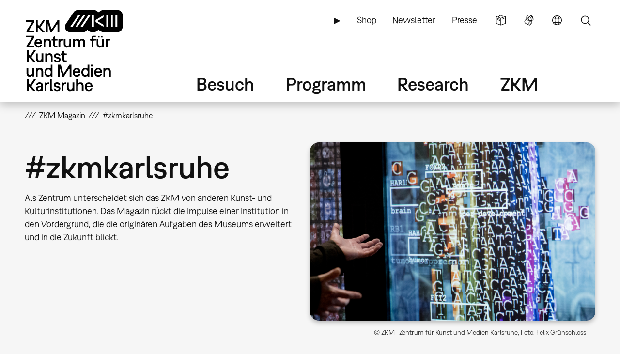

--- FILE ---
content_type: text/html; charset=UTF-8
request_url: https://zkm.de/de/zkm-magazin/zkmkarlsruhe
body_size: 17999
content:
<!DOCTYPE html>
<html lang="de" dir="ltr" prefix="og: https://ogp.me/ns#">
  <head>
    <meta charset="utf-8" />
<script>var _paq = _paq || [];(function(){var u=(("https:" == document.location.protocol) ? "https://analytics.zkm.de/" : "http://analytics.zkm.de/");_paq.push(["setSiteId", "5"]);_paq.push(["setTrackerUrl", u+"matomo.php"]);_paq.push(["setDoNotTrack", 1]);_paq.push(["setCustomVariable", 1, "disableCookies", "1", "visit"]);if (!window.matomo_search_results_active) {_paq.push(["trackPageView"]);}_paq.push(["setIgnoreClasses", ["no-tracking","colorbox"]]);_paq.push(["enableLinkTracking"]);var d=document,g=d.createElement("script"),s=d.getElementsByTagName("script")[0];g.type="text/javascript";g.defer=true;g.async=true;g.src=u+"matomo.js";s.parentNode.insertBefore(g,s);})();</script>
<link rel="shortlink" href="https://zkm.de/de/node/349" />
<meta name="robots" content="index, follow" />
<link rel="canonical" href="https://zkm.de/de/zkm-magazin/zkmkarlsruhe" />
<meta name="generator" content="Drupal 10 (https://drupal.org)" />
<meta name="Generator" content="Drupal 10 (https://www.drupal.org)" />
<meta name="MobileOptimized" content="width" />
<meta name="HandheldFriendly" content="true" />
<meta name="viewport" content="width=device-width, initial-scale=1.0" />
<link rel="icon" href="/themes/custom/zkm/favicon.ico" type="image/vnd.microsoft.icon" />
<link rel="alternate" hreflang="de" href="https://zkm.de/de/zkm-magazin/zkmkarlsruhe" />
<link rel="alternate" hreflang="en" href="https://zkm.de/en/zkm-magazine/zkmkarlsruhe" />

    <title>#zkmkarlsruhe | ZKM</title>
    <link rel="stylesheet" media="all" href="/sites/default/files/css/css_vjE9ULYY_nwr6vObcX8nAqqaLfONRLqvTpQz0VN4Mxg.css?delta=0&amp;language=de&amp;theme=zkm&amp;include=[base64]" />
<link rel="stylesheet" media="all" href="/sites/default/files/css/css_JegBcjDmFBQGF2Y-i3cqEP6rK0o8C1tEPZKp2dSt0F0.css?delta=1&amp;language=de&amp;theme=zkm&amp;include=[base64]" />

    
  </head>
  <body class="path-node path-node-349 page-node-type-news-type">
    <a href="#main-content" class="visually-hidden focusable skip-link">
      Direkt zum Inhalt
    </a>
    
      <div class="dialog-off-canvas-main-canvas" data-off-canvas-main-canvas>
    <div class="page">




  <div class="page-head">
  <div class="page-head-box-outer">
  <div class="page-head-box-inner">


    <div class="page-head-logo">

              <header class="region region-header">
  <section id="block-sitebranding-3" class="zkm-logo-de block block-system block-system-branding-block">
  <div class="block-box-outer">
  <div class="block-box-inner">

    
        

    
  
  
    <div class="site-logo">
    <a href="/de" title="Startseite" rel="home" class="site-logo"><img src="/themes/custom/zkm/logo.svg" alt="Startseite" /></a>
  </div>
  

  </div>
  </div>
</section><!-- /block -->

</header>
 

      
    </div>

    <div class="page-head-navi">

              <div class="region region-navi-tool">
  <div class="region-box-outer">
  <div class="region-box-inner">
    <section id="block-zkm-toolnavigationde-2" class="block-global-menu-navi-tool ui-menu-control block block-menu navigation menu--navi-tool-de-de" aria-labelledby="block-zkm-toolnavigationde-2-menu">
  <div class="block-box-outer">
  <div class="block-box-inner">

    <header class="block-head">
                  
      <h2 id="block-zkm-toolnavigationde-2-menu">Tool Navigation - DE</h2>
      
    </header>

    <div class="block-body">
      <nav role="navigation">
                    
              <ul class="menu">
                    <li class="menu-item">
        <a href="/de/leichte-sprache" class="language-simple" title="Leichte Sprache (nur in deutsch)" data-drupal-link-system-path="node/57376">Leichte Sprache</a>
              </li>
                <li class="menu-item">
        <a href="/de/gebaerdensprache" class="language-sign" title="Gebärdensprache (nur in deutsch)" data-drupal-link-system-path="node/62380">Gebärdensprache</a>
              </li>
                <li class="menu-item">
        <a href="/de" class="language" title="Sprache" data-ui-menu-link-rel-selector="region-navi-tool-pane" data-ui-menu-link-rel-class="ui-menu-language" data-drupal-link-system-path="&lt;front&gt;">Sprache</a>
              </li>
                <li class="menu-item">
        <a href="/de" class="search" title="Suche" data-ui-menu-link-rel-selector="region-navi-tool-pane" data-ui-menu-link-rel-class="ui-menu-search" data-drupal-link-system-path="&lt;front&gt;">Suche</a>
              </li>
        </ul>
  


            </nav>
    </div>

  </div>
  </div>
</section><!-- /block -->
<section id="block-zkm-linkservicede-2" class="block-global-menu-link-service block block-menu navigation menu--link-service-de-de" aria-labelledby="block-zkm-linkservicede-2-menu">
  <div class="block-box-outer">
  <div class="block-box-inner">

    <header class="block-head">
                  
      <h2 id="block-zkm-linkservicede-2-menu">Link Service DE</h2>
      
    </header>

    <div class="block-body">
      <nav role="navigation">
                    
              <ul class="menu">
                    <li class="menu-item">
        <a href="/de/zkm-digital" title="ZKM digital" data-drupal-link-system-path="node/40421">▶</a>
              </li>
                <li class="menu-item">
        <a href="https://webshop.zkm.de/" title="Shop">Shop</a>
              </li>
                <li class="menu-item">
        <a href="/de/newsletter/subscribe" title="Meldet Euch für unseren Newsletter an!" data-drupal-link-system-path="node/66601">Newsletter</a>
              </li>
                <li class="menu-item">
        <a href="/de/presse" title="Presse" data-drupal-link-system-path="node/3663">Presse</a>
              </li>
        </ul>
  


            </nav>
    </div>

  </div>
  </div>
</section><!-- /block -->

  </div>
  </div>
</div>

      
              <div class="region region-navi-main">
  <div class="region-box-outer">
  <div class="region-box-inner">
    <section id="block-zkm-mainnavigationde" class="block-global-menu-navi-main block block-menu navigation menu--navi-main-de-de" aria-labelledby="block-zkm-mainnavigationde-menu">
  <div class="block-box-outer">
  <div class="block-box-inner">

    <header class="block-head">
                  
      <h2 id="block-zkm-mainnavigationde-menu">Main Navigation - DE</h2>
      
    </header>

    <div class="block-body">
      <nav role="navigation">
                    
              <ul class="menu">
                    <li class="menu-item menu-item--expanded">
        <a href="/de/besuch" title="Alle Infos für Ihren Besuch" data-drupal-link-system-path="node/66766">Besuch</a>
                                <ul class="menu">
                    <li class="menu-item">
        <a href="/de/besuch" title="Alle Infos für Ihren Besuch" data-drupal-link-system-path="node/66766">Übersicht</a>
              </li>
                <li class="menu-item menu-item--expanded">
        <a href="/de/oeffnungszeiten" title="Öffnungszeiten" data-drupal-link-system-path="node/291">Öffnungszeiten</a>
                                <ul class="menu">
                    <li class="menu-item">
        <a href="/de/oeffnungszeiten" title="Öffnungszeiten" data-drupal-link-system-path="node/291">Öffnungszeiten</a>
              </li>
                <li class="menu-item">
        <a href="/de/sonderoeffnungszeiten" title="Sonderöffnungzeiten" data-drupal-link-system-path="node/1762">Sonderöffnungzeiten</a>
              </li>
        </ul>
  
              </li>
                <li class="menu-item menu-item--expanded">
        <a href="/de/eintrittspreise" title="Preise" data-drupal-link-system-path="node/1642">Eintrittspreise</a>
                                <ul class="menu">
                    <li class="menu-item">
        <a href="/de/eintrittspreise" title="Eintrittspreise" data-drupal-link-system-path="node/1642">Eintrittspreise</a>
              </li>
                <li class="menu-item">
        <a href="/de/jahreskarten" title="Jahreskarten" data-drupal-link-system-path="node/1895">Jahreskarten</a>
              </li>
                <li class="menu-item">
        <a href="/de/museums-pass" title="Museums-Pass" data-drupal-link-system-path="node/1904">Museums-Pass</a>
              </li>
        </ul>
  
              </li>
                <li class="menu-item">
        <a href="/de/anfahrt" title="Anfahrt und Parken" data-drupal-link-system-path="node/1630">Anfahrt und Parken</a>
              </li>
                <li class="menu-item menu-item--expanded">
        <a href="/de/vor-ort" title="Vor Ort" data-drupal-link-system-path="node/3607">Vor Ort</a>
                                <ul class="menu">
                    <li class="menu-item">
        <a href="/de/vor-ort" title="Vor Ort" data-drupal-link-system-path="node/3607">Vor Ort</a>
              </li>
                <li class="menu-item">
        <a href="/de/gastronomie" title="Gastronomie" data-drupal-link-system-path="node/1645">Gastronomie</a>
              </li>
                <li class="menu-item">
        <a href="/de/zkm-shop" title="ZKM Shop" data-drupal-link-system-path="node/3210">ZKM Shop</a>
              </li>
                <li class="menu-item">
        <a href="/de/bibliothek" title="Bibliothek" data-drupal-link-system-path="node/1740">Bibliothek</a>
              </li>
                <li class="menu-item">
        <a href="/de/medialounge" title="Medialounge" data-drupal-link-system-path="node/1737">Medialounge</a>
              </li>
        </ul>
  
              </li>
                <li class="menu-item menu-item--expanded">
        <a href="/de/barrierefreiheit" title="Barrierefreiheit" data-drupal-link-system-path="node/69320">Barrierefreiheit</a>
                                <ul class="menu">
                    <li class="menu-item">
        <a href="/de/barrierefreiheit" title="Barrierefreiheit" data-drupal-link-system-path="node/69320">Barrierefreiheit</a>
              </li>
                <li class="menu-item">
        <a href="/de/barrierefreie-wegfuehrung" title="Wegführung" data-drupal-link-system-path="node/1627">Barrierefreie Wegführung</a>
              </li>
                <li class="menu-item">
        <a href="/de/leichte-sprache" title="Leichte Sprache" data-drupal-link-system-path="node/57376">Leichte Sprache</a>
              </li>
                <li class="menu-item">
        <a href="/de/gebaerdensprache" title="Gebärdensprache" data-drupal-link-system-path="node/62380">Gebärdensprache</a>
              </li>
        </ul>
  
              </li>
        </ul>
  
              </li>
                <li class="menu-item menu-item--expanded">
        <a href="/de/programm" title="Programm" data-drupal-link-system-path="node/265">Programm</a>
                                <ul class="menu">
                    <li class="menu-item">
        <a href="/de/programm" title="Übersicht" data-drupal-link-system-path="node/265">Übersicht</a>
              </li>
                <li class="menu-item menu-item--expanded">
        <a href="/de/ausstellungen" title="Ausstellungen" data-drupal-link-system-path="node/40307">Ausstellungen</a>
                                <ul class="menu">
                    <li class="menu-item">
        <a href="/de/ausstellungen" title="Ausstellungen" data-drupal-link-system-path="node/40307">Ausstellungen</a>
              </li>
                <li class="menu-item">
        <a href="/de/zkm-international" title="ZKM international" data-drupal-link-system-path="node/3313">ZKM international</a>
              </li>
        </ul>
  
              </li>
                <li class="menu-item">
        <a href="/de/veranstaltungen" title="Veranstaltungen" data-drupal-link-system-path="node/1639">Veranstaltungen</a>
              </li>
                <li class="menu-item menu-item--expanded">
        <a href="/de/fuehrungen-workshops" title="Führungen &amp; Workshops" data-drupal-link-system-path="node/2879">Führungen &amp; Workshops</a>
                                <ul class="menu">
                    <li class="menu-item">
        <a href="/de/fuehrungen-workshops" title="Öffentliches Programm" data-drupal-link-system-path="node/2879">Führungen &amp; Workshops</a>
              </li>
                <li class="menu-item">
        <a href="/de/fuehrungen-workshops-buchung" title="Führungen &amp; Workshops buchen" data-drupal-link-system-path="node/66991">Führungen &amp; Workshops buchen</a>
              </li>
                <li class="menu-item">
        <a href="/de/fuehrungen-workshops-kindergarten" title="Kindergarten" data-drupal-link-system-path="node/1699">Kindergarten</a>
              </li>
                <li class="menu-item">
        <a href="/de/fuehrungen-workshops-schule" title="Schule" data-drupal-link-system-path="node/4894">Schule</a>
              </li>
        </ul>
  
              </li>
                <li class="menu-item">
        <a href="/de/useum" title="USEUM" data-drupal-link-system-path="node/68039">USEUM</a>
              </li>
                <li class="menu-item">
        <a href="/de/kalender" title="Kalender" data-drupal-link-system-path="node/3589">Kalender</a>
              </li>
                <li class="menu-item">
        <a href="/de/zkm-digital" title="Digitales Angebot" data-drupal-link-system-path="node/40421">Digitales Angebot</a>
              </li>
        </ul>
  
              </li>
                <li class="menu-item menu-item--expanded">
        <a href="/de/research" title="Research" data-drupal-link-system-path="node/270">Research</a>
                                <ul class="menu">
                    <li class="menu-item">
        <a href="/de/research" title="Einstieg" data-drupal-link-system-path="node/270">Übersicht</a>
              </li>
                <li class="menu-item menu-item--expanded">
        <a href="/de/sammlung-archive" class="ui-menu-main-navi-collection" title="Sammlung &amp; Archive" data-drupal-link-system-path="node/273">Sammlung &amp; Archive</a>
                                <ul class="menu">
                    <li class="menu-item">
        <a href="/de/sammlung-archive" title="Übersicht" data-drupal-link-system-path="node/273">Übersicht</a>
              </li>
                <li class="menu-item">
        <a href="/de/sammlung" title="Sammlung" data-drupal-link-system-path="node/3598">Sammlung</a>
              </li>
                <li class="menu-item">
        <a href="/de/archive" title="Archive" data-drupal-link-system-path="node/3701">Archive</a>
              </li>
                <li class="menu-item">
        <a href="/de/personen" title="Personen" data-drupal-link-system-path="node/3610">Personen</a>
              </li>
        </ul>
  
              </li>
                <li class="menu-item menu-item--expanded">
        <a href="/de/hertzlab" title="Künstlerische Forschung" data-drupal-link-system-path="node/3645">Künstlerische Forschung</a>
                                <ul class="menu">
                    <li class="menu-item">
        <a href="/de/gastkuenstlerinnen-im-zkm-hertzlab" title="Gastkünstler:innen &amp; -wissenschaftler:innen" data-drupal-link-system-path="node/306">Humans-in-Residence</a>
              </li>
                <li class="menu-item">
        <a href="/de/open-calls" title="Open Calls" data-drupal-link-system-path="node/4097">Open Calls</a>
              </li>
        </ul>
  
              </li>
                <li class="menu-item">
        <a href="/de/bibliothek" title="Bibliothek" data-drupal-link-system-path="node/1740">Bibliothek</a>
              </li>
                <li class="menu-item">
        <a href="/de/publikationen" title="Publikationen" data-drupal-link-system-path="node/3613">Publikationen</a>
              </li>
                <li class="menu-item">
        <a href="/de/video-audio" title="Video &amp; Audio" data-drupal-link-system-path="node/3627">Video &amp; Audio</a>
              </li>
                <li class="menu-item">
        <a href="/de/leitbild-der-museumskommunikation" title="Bildung &amp; Vermittlung" data-drupal-link-system-path="node/3707">Bildung &amp; Vermittlung</a>
              </li>
                <li class="menu-item">
        <a href="/de/projekte" title="Aktuelle Projekte" data-drupal-link-system-path="node/297">Aktuelle Projekte</a>
              </li>
                <li class="menu-item">
        <a href="/de/themen" title="Schwerpunkte" data-drupal-link-system-path="node/294">Schwerpunkte</a>
              </li>
        </ul>
  
              </li>
                <li class="menu-item menu-item--expanded">
        <a href="/de/das-zkm" title="Über das ZKM" data-drupal-link-system-path="node/276">ZKM</a>
                                <ul class="menu">
                    <li class="menu-item menu-item--expanded">
        <a href="/de/das-zkm" title="Mission" data-drupal-link-system-path="node/276">Übersicht</a>
                                <ul class="menu">
                    <li class="menu-item">
        <a href="/de/entstehung-philosophie" title="Entstehung &amp; Philosophie" data-drupal-link-system-path="node/540">Entstehung &amp; Philosophie</a>
              </li>
                <li class="menu-item">
        <a href="/de/organisation" title="Organisation" data-drupal-link-system-path="node/3604">Organisation</a>
              </li>
        </ul>
  
              </li>
                <li class="menu-item">
        <a href="/de/haltung" title="Unsere Haltung" data-drupal-link-system-path="node/67527">Unsere Haltung</a>
              </li>
                <li class="menu-item">
        <a href="/de/team" title="Team" data-drupal-link-system-path="node/66001">Team</a>
              </li>
                <li class="menu-item">
        <a href="/de/kontakte" title="Kontakte" data-drupal-link-system-path="node/312">Kontakte</a>
              </li>
                <li class="menu-item">
        <a href="/de/jobs" title="Stellenangebote" data-drupal-link-system-path="node/1618">Jobs</a>
              </li>
                <li class="menu-item">
        <a href="/de/ausschreibungen" title="Ausschreibungen" data-drupal-link-system-path="node/2187">Ausschreibungen</a>
              </li>
                <li class="menu-item">
        <a href="/de/presse" title="Presse" data-drupal-link-system-path="node/3663">Presse</a>
              </li>
                <li class="menu-item">
        <a href="/de/standort-vermietung" title="Standort &amp; Vermietung" data-drupal-link-system-path="node/1615">Standort &amp; Vermietung</a>
              </li>
                <li class="menu-item menu-item--expanded">
        <a href="/de/partner" title="Fördern" data-drupal-link-system-path="node/1609">Fördern</a>
                                <ul class="menu">
                    <li class="menu-item">
        <a href="/de/partner" title="Partner &amp; Sponsoren" data-drupal-link-system-path="node/1609">Partner &amp; Sponsoren</a>
              </li>
                <li class="menu-item">
        <a href="/de/foerdergesellschaft-zkm-hfg-ev" title="Fördergesellschaft" data-drupal-link-system-path="node/1612">Fördergesellschaft</a>
              </li>
        </ul>
  
              </li>
        </ul>
  
              </li>
        </ul>
  


            </nav>
    </div>

  </div>
  </div>
</section><!-- /block -->

  </div>
  </div>
</div>

      
              <div class="region region-navi-mobl">
  <div class="region-box-outer">
  <div class="region-box-inner">
    <section id="block-zkm-mobilenavigationde" class="block-global-menu-navi-mobl ui-menu-control block block-menu navigation menu--navi-mobl-de-de" aria-labelledby="block-zkm-mobilenavigationde-menu">
  <div class="block-box-outer">
  <div class="block-box-inner">

    <header class="block-head">
                  
      <h2 id="block-zkm-mobilenavigationde-menu">Mobile Navigation DE</h2>
      
    </header>

    <div class="block-body">
      <nav role="navigation">
                    
              <ul class="menu">
                    <li class="menu-item">
        <a href="/de" title="Menü öffnen" data-ui-menu-link-rel-selector="region-navi-mobl-pane" data-ui-menu-link-rel-class="ui-menu-navi-main-mobl" data-ui-menu-click-behaviour="return-false" data-drupal-link-system-path="&lt;front&gt;">Menü</a>
              </li>
        </ul>
  


            </nav>
    </div>

  </div>
  </div>
</section><!-- /block -->

  </div>
  </div>
</div>

      
    </div>

  </div>  </div>  </div>



  <div class="page-neck">
  <div class="page-neck-box-outer">
  <div class="page-neck-box-inner">


    

          <div class="region region-navi-tool-pane">
  <div class="region-box-outer">
  <div class="region-box-inner">
    <section class="language-switcher-language-url ui-menu-language block block-language block-language-blocklanguage-interface" id="block-languageswitcher" role="navigation">
  <div class="block-box-outer">
  <div class="block-box-inner">

    
        <header class="block-head">
      <h2>Language switcher</h2>
    </header>
        

        <div class="block-body">
      <ul class="links"><li hreflang="de" data-drupal-link-system-path="node/349" class="is-active" aria-current="page"><a href="/de/zkm-magazin/zkmkarlsruhe" class="language-link is-active" title="Sprache wechseln: Deutsch" hreflang="de" data-drupal-link-system-path="node/349" aria-current="page">Sprache wechseln: Deutsch</a></li><li hreflang="en" data-drupal-link-system-path="node/349"><a href="/en/zkm-magazine/zkmkarlsruhe" class="language-link" title="Change Language: English" hreflang="en" data-drupal-link-system-path="node/349">Change Language: English</a></li></ul>
    </div>
    
  </div>
  </div>
</section><!-- /block -->
<section id="block-zkm-infonavigationde" class="block-global-head-less ui-menu-language block-menu-navi-info block block-menu navigation menu--navi-info-de-de" aria-labelledby="block-zkm-infonavigationde-menu">
  <div class="block-box-outer">
  <div class="block-box-inner">

    <header class="block-head">
                  
      <h2 id="block-zkm-infonavigationde-menu">Info Navigation - DE</h2>
      
    </header>

    <div class="block-body">
      <nav role="navigation">
                    
              <ul class="menu">
                    <li class="menu-item">
        <a href="/de/bienvenue-au-zkm-karlsruhe" data-drupal-link-system-path="node/67533">Bienvenue au ZKM</a>
              </li>
        </ul>
  


            </nav>
    </div>

  </div>
  </div>
</section><!-- /block -->
<section class="bs-views-filter-block-site-index-form ui-menu-search block-global-head-less block block-bs-views-filter block-bs-views-filter-site-index-block" data-drupal-selector="bs-views-filter-block-site-index-form" id="block-bsviewsfiltersiteindexblock">
  <div class="block-box-outer">
  <div class="block-box-inner">

    
        <header class="block-head">
      <h2>Site Search</h2>
    </header>
        

        <div class="block-body">
      <form action="/de/zkm-magazin/zkmkarlsruhe" method="post" id="bs-views-filter-block-site-index-form" accept-charset="UTF-8">
  <div class="js-form-item form-item js-form-type-textfield form-type-textfield js-form-item-search-api-fulltext form-item-search-api-fulltext">
      <label for="edit-search-api-fulltext" class="js-form-required form-required">Volltextsuche</label>
        <input placeholder="Webseite durchsuchen..." data-drupal-selector="edit-search-api-fulltext" type="text" id="edit-search-api-fulltext" name="search_api_fulltext" value="" size="60" maxlength="128" class="form-text required" required="required" aria-required="true" />

        </div>
<input autocomplete="off" data-drupal-selector="form-221gaulhvkyqoolvd5suutz2drmwdbvkr9f0y73-vhq" type="hidden" name="form_build_id" value="form-221GaulhvKYqoolvd5sUutZ2dRmWdBvKR9F0y73-vhQ" />
<input data-drupal-selector="edit-bs-views-filter-block-site-index-form" type="hidden" name="form_id" value="bs_views_filter_block_site_index_form" />
<input data-drupal-selector="edit-honeypot-time" type="hidden" name="honeypot_time" value="GUsG1RsQlgTo0bZjCXoEKViwEi_tvwyGflwAphPM5r4" />
<div data-drupal-selector="edit-actions" class="form-actions js-form-wrapper form-wrapper" id="edit-actions"><input data-drupal-selector="edit-submit" type="submit" id="edit-submit" name="op" value="Suche" class="button js-form-submit form-submit" />
</div>
<div class="url-textfield js-form-wrapper form-wrapper" style="display: none !important;"><div class="js-form-item form-item js-form-type-textfield form-type-textfield js-form-item-url form-item-url">
      <label for="edit-url">Bitte dieses Feld leer lassen</label>
        <input autocomplete="off" data-drupal-selector="edit-url" type="text" id="edit-url" name="url" value="" size="20" maxlength="128" class="form-text" />

        </div>
</div>

</form>

    </div>
    
  </div>
  </div>
</section><!-- /block -->

  </div>
  </div>
</div>

    

    

          <div class="region region-navi-mobl-pane">
  <div class="region-box-outer">
  <div class="region-box-inner">
    <section id="block-zkm-toolnavigationde" class="block-global-menu-navi-tool ui-menu-navi-main-mobl ui-menu-control block block-menu navigation menu--navi-tool-de-de" aria-labelledby="block-zkm-toolnavigationde-menu">
  <div class="block-box-outer">
  <div class="block-box-inner">

    <header class="block-head">
                  
      <h2 id="block-zkm-toolnavigationde-menu">Tool Navigation - DE</h2>
      
    </header>

    <div class="block-body">
      <nav role="navigation">
                    
              <ul class="menu">
                    <li class="menu-item">
        <a href="/de/leichte-sprache" class="language-simple" title="Leichte Sprache (nur in deutsch)" data-drupal-link-system-path="node/57376">Leichte Sprache</a>
              </li>
                <li class="menu-item">
        <a href="/de/gebaerdensprache" class="language-sign" title="Gebärdensprache (nur in deutsch)" data-drupal-link-system-path="node/62380">Gebärdensprache</a>
              </li>
                <li class="menu-item">
        <a href="/de" class="language" title="Sprache" data-ui-menu-link-rel-selector="region-navi-tool-pane" data-ui-menu-link-rel-class="ui-menu-language" data-drupal-link-system-path="&lt;front&gt;">Sprache</a>
              </li>
                <li class="menu-item">
        <a href="/de" class="search" title="Suche" data-ui-menu-link-rel-selector="region-navi-tool-pane" data-ui-menu-link-rel-class="ui-menu-search" data-drupal-link-system-path="&lt;front&gt;">Suche</a>
              </li>
        </ul>
  


            </nav>
    </div>

  </div>
  </div>
</section><!-- /block -->
<section id="block-zkm-linkservicede" class="block-global-menu-link-service ui-menu-navi-main-mobl block block-menu navigation menu--link-service-de-de" aria-labelledby="block-zkm-linkservicede-menu">
  <div class="block-box-outer">
  <div class="block-box-inner">

    <header class="block-head">
                  
      <h2 id="block-zkm-linkservicede-menu">Link Service DE</h2>
      
    </header>

    <div class="block-body">
      <nav role="navigation">
                    
              <ul class="menu">
                    <li class="menu-item">
        <a href="/de/zkm-digital" title="ZKM digital" data-drupal-link-system-path="node/40421">▶</a>
              </li>
                <li class="menu-item">
        <a href="https://webshop.zkm.de/" title="Shop">Shop</a>
              </li>
                <li class="menu-item">
        <a href="/de/newsletter/subscribe" title="Meldet Euch für unseren Newsletter an!" data-drupal-link-system-path="node/66601">Newsletter</a>
              </li>
                <li class="menu-item">
        <a href="/de/presse" title="Presse" data-drupal-link-system-path="node/3663">Presse</a>
              </li>
        </ul>
  


            </nav>
    </div>

  </div>
  </div>
</section><!-- /block -->
<section id="block-zkm-mainnavigationde-2" class="block-global-menu-navi-main-mobl ui-menu-navi-main-mobl block block-menu navigation menu--navi-main-de-de" aria-labelledby="block-zkm-mainnavigationde-2-menu">
  <div class="block-box-outer">
  <div class="block-box-inner">

    <header class="block-head">
                  
      <h2 id="block-zkm-mainnavigationde-2-menu">Main Navigation - DE</h2>
      
    </header>

    <div class="block-body">
      <nav role="navigation">
                    
              <ul class="menu">
                    <li class="menu-item menu-item--expanded">
        <a href="/de/besuch" title="Alle Infos für Ihren Besuch" data-drupal-link-system-path="node/66766">Besuch</a>
                                <ul class="menu">
                    <li class="menu-item">
        <a href="/de/besuch" title="Alle Infos für Ihren Besuch" data-drupal-link-system-path="node/66766">Übersicht</a>
              </li>
                <li class="menu-item menu-item--collapsed">
        <a href="/de/oeffnungszeiten" title="Öffnungszeiten" data-drupal-link-system-path="node/291">Öffnungszeiten</a>
              </li>
                <li class="menu-item menu-item--collapsed">
        <a href="/de/eintrittspreise" title="Preise" data-drupal-link-system-path="node/1642">Eintrittspreise</a>
              </li>
                <li class="menu-item">
        <a href="/de/anfahrt" title="Anfahrt und Parken" data-drupal-link-system-path="node/1630">Anfahrt und Parken</a>
              </li>
                <li class="menu-item menu-item--expanded">
        <a href="/de/vor-ort" title="Vor Ort" data-drupal-link-system-path="node/3607">Vor Ort</a>
                                <ul class="menu">
                    <li class="menu-item">
        <a href="/de/vor-ort" title="Vor Ort" data-drupal-link-system-path="node/3607">Vor Ort</a>
              </li>
                <li class="menu-item">
        <a href="/de/gastronomie" title="Gastronomie" data-drupal-link-system-path="node/1645">Gastronomie</a>
              </li>
                <li class="menu-item">
        <a href="/de/zkm-shop" title="ZKM Shop" data-drupal-link-system-path="node/3210">ZKM Shop</a>
              </li>
                <li class="menu-item">
        <a href="/de/bibliothek" title="Bibliothek" data-drupal-link-system-path="node/1740">Bibliothek</a>
              </li>
                <li class="menu-item">
        <a href="/de/medialounge" title="Medialounge" data-drupal-link-system-path="node/1737">Medialounge</a>
              </li>
        </ul>
  
              </li>
                <li class="menu-item menu-item--collapsed">
        <a href="/de/barrierefreiheit" title="Barrierefreiheit" data-drupal-link-system-path="node/69320">Barrierefreiheit</a>
              </li>
        </ul>
  
              </li>
                <li class="menu-item menu-item--expanded">
        <a href="/de/programm" title="Programm" data-drupal-link-system-path="node/265">Programm</a>
                                <ul class="menu">
                    <li class="menu-item">
        <a href="/de/programm" title="Übersicht" data-drupal-link-system-path="node/265">Übersicht</a>
              </li>
                <li class="menu-item menu-item--collapsed">
        <a href="/de/ausstellungen" title="Ausstellungen" data-drupal-link-system-path="node/40307">Ausstellungen</a>
              </li>
                <li class="menu-item">
        <a href="/de/veranstaltungen" title="Veranstaltungen" data-drupal-link-system-path="node/1639">Veranstaltungen</a>
              </li>
                <li class="menu-item menu-item--collapsed">
        <a href="/de/fuehrungen-workshops" title="Führungen &amp; Workshops" data-drupal-link-system-path="node/2879">Führungen &amp; Workshops</a>
              </li>
                <li class="menu-item">
        <a href="/de/useum" title="USEUM" data-drupal-link-system-path="node/68039">USEUM</a>
              </li>
                <li class="menu-item">
        <a href="/de/kalender" title="Kalender" data-drupal-link-system-path="node/3589">Kalender</a>
              </li>
                <li class="menu-item">
        <a href="/de/zkm-digital" title="Digitales Angebot" data-drupal-link-system-path="node/40421">Digitales Angebot</a>
              </li>
        </ul>
  
              </li>
                <li class="menu-item menu-item--expanded">
        <a href="/de/research" title="Research" data-drupal-link-system-path="node/270">Research</a>
                                <ul class="menu">
                    <li class="menu-item">
        <a href="/de/research" title="Einstieg" data-drupal-link-system-path="node/270">Übersicht</a>
              </li>
                <li class="menu-item menu-item--expanded">
        <a href="/de/sammlung-archive" class="ui-menu-main-navi-collection" title="Sammlung &amp; Archive" data-drupal-link-system-path="node/273">Sammlung &amp; Archive</a>
                                <ul class="menu">
                    <li class="menu-item">
        <a href="/de/sammlung-archive" title="Übersicht" data-drupal-link-system-path="node/273">Übersicht</a>
              </li>
                <li class="menu-item">
        <a href="/de/sammlung" title="Sammlung" data-drupal-link-system-path="node/3598">Sammlung</a>
              </li>
                <li class="menu-item">
        <a href="/de/archive" title="Archive" data-drupal-link-system-path="node/3701">Archive</a>
              </li>
                <li class="menu-item">
        <a href="/de/personen" title="Personen" data-drupal-link-system-path="node/3610">Personen</a>
              </li>
        </ul>
  
              </li>
                <li class="menu-item menu-item--collapsed">
        <a href="/de/hertzlab" title="Künstlerische Forschung" data-drupal-link-system-path="node/3645">Künstlerische Forschung</a>
              </li>
                <li class="menu-item">
        <a href="/de/bibliothek" title="Bibliothek" data-drupal-link-system-path="node/1740">Bibliothek</a>
              </li>
                <li class="menu-item">
        <a href="/de/publikationen" title="Publikationen" data-drupal-link-system-path="node/3613">Publikationen</a>
              </li>
                <li class="menu-item">
        <a href="/de/video-audio" title="Video &amp; Audio" data-drupal-link-system-path="node/3627">Video &amp; Audio</a>
              </li>
                <li class="menu-item">
        <a href="/de/leitbild-der-museumskommunikation" title="Bildung &amp; Vermittlung" data-drupal-link-system-path="node/3707">Bildung &amp; Vermittlung</a>
              </li>
                <li class="menu-item">
        <a href="/de/projekte" title="Aktuelle Projekte" data-drupal-link-system-path="node/297">Aktuelle Projekte</a>
              </li>
                <li class="menu-item">
        <a href="/de/themen" title="Schwerpunkte" data-drupal-link-system-path="node/294">Schwerpunkte</a>
              </li>
        </ul>
  
              </li>
                <li class="menu-item menu-item--expanded">
        <a href="/de/das-zkm" title="Über das ZKM" data-drupal-link-system-path="node/276">ZKM</a>
                                <ul class="menu">
                    <li class="menu-item menu-item--collapsed">
        <a href="/de/das-zkm" title="Mission" data-drupal-link-system-path="node/276">Übersicht</a>
              </li>
                <li class="menu-item">
        <a href="/de/haltung" title="Unsere Haltung" data-drupal-link-system-path="node/67527">Unsere Haltung</a>
              </li>
                <li class="menu-item">
        <a href="/de/team" title="Team" data-drupal-link-system-path="node/66001">Team</a>
              </li>
                <li class="menu-item">
        <a href="/de/kontakte" title="Kontakte" data-drupal-link-system-path="node/312">Kontakte</a>
              </li>
                <li class="menu-item">
        <a href="/de/jobs" title="Stellenangebote" data-drupal-link-system-path="node/1618">Jobs</a>
              </li>
                <li class="menu-item">
        <a href="/de/ausschreibungen" title="Ausschreibungen" data-drupal-link-system-path="node/2187">Ausschreibungen</a>
              </li>
                <li class="menu-item">
        <a href="/de/presse" title="Presse" data-drupal-link-system-path="node/3663">Presse</a>
              </li>
                <li class="menu-item">
        <a href="/de/standort-vermietung" title="Standort &amp; Vermietung" data-drupal-link-system-path="node/1615">Standort &amp; Vermietung</a>
              </li>
                <li class="menu-item menu-item--collapsed">
        <a href="/de/partner" title="Fördern" data-drupal-link-system-path="node/1609">Fördern</a>
              </li>
        </ul>
  
              </li>
        </ul>
  


            </nav>
    </div>

  </div>
  </div>
</section><!-- /block -->

  </div>
  </div>
</div>

    

  </div>  </div>  </div>



  <div class="page-body">
  <div class="page-body-box-outer">
  <div class="page-body-box-inner">


          <div class="region region-navi-path">
  <div class="region-box-outer">
  <div class="region-box-inner">
    <section class="views-element-container block block-views block-views-blocknode-breadcrumb-global-block-5" id="block-zkm-views-block-node-breadcrumb-global-block-5">
  <div class="block-box-outer">
  <div class="block-box-inner">

    
        

        <div class="block-body">
      <div><div class="view view-node-breadcrumb-global view-id-node_breadcrumb_global view-display-id-block_5 js-view-dom-id-c363c50f8367a4f9ed8e00f6b71103a64bd8c98f1600687c7fc79481d42682e4">
  
    
      
      <div class="view-content">
      
<nav class="breadcrumb" role="navigation" aria-labelledby="system-breadcrumb">
  
          <ol itemscope itemtype="https://schema.org/BreadcrumbList">
<li itemprop="itemListElement" itemscope itemtype="https://schema.org/ListItem">
		  	  <a itemprop="item" href="/de/zkm-magazin"><span itemprop="name">ZKM Magazin</span></a>	<meta itemprop="position" content="" />
</li>

<li itemprop="itemListElement" itemscope itemtype="https://schema.org/ListItem">
		  	  #zkmkarlsruhe	<meta itemprop="position" content="" />
</li>
</ol>
    
</nav>




    </div>
  
          </div>
</div>

    </div>
    
  </div>
  </div>
</section><!-- /block -->

  </div>
  </div>
</div>

    

    

    

    <div class="main-aside">


      <a id="main-content" class="skip-link-target" tabindex="-1"></a>

              <div class="region region-help">
  <div class="region-box-outer">
  <div class="region-box-inner">
    <div data-drupal-messages-fallback class="hidden"></div>

  </div>
  </div>
</div>

      

              <main class="region region-content">
  <section id="block-mainpagecontent" class="block block-system block-system-main-block">
  <div class="block-box-outer">
  <div class="block-box-inner">

    
        

        <div class="block-body">
      <div class="node node--type-news-type node--id-349 node--view-mode-full">

  
  
      
  
</div>

    </div>
    
  </div>
  </div>
</section><!-- /block -->
<section class="views-element-container block block-views block-views-blocknode-block-1" id="block-views-block-node-block-1">
  <div class="block-box-outer">
  <div class="block-box-inner">

    
        

        <div class="block-body">
      <div>
<div class="view-wrapper view-node view-id-node view-display-id-block_1 js-view-dom-id-9c348ace36819d2091738e8fc0d211e0ee0c848d7950b8dc209620df813b90d7">
  
    
      
      <div class="view-content">
          <div class="views-row"><article class="node node--type-news-type node--id-349 node--view-mode-node-detail">

  
  
      
<header  class="group-node-head gnh-lyt-var-1">
    
<div  class="group-header-data">
    
  <div class="clearfix text-formatted field field--name-field-global-headline field--type-text field--label-hidden field__items">
        <h1 class="field__item">#zkmkarlsruhe</h1>
  </div>
  <div class="clearfix text-formatted field field--name-field-news-type-text field--type-text-long field--label-hidden field__items">
        <div class="field__item">Als Zentrum unterscheidet sich das ZKM von anderen Kunst- und Kulturinstitutionen. Das Magazin rückt die Impulse einer Institution in den Vordergrund, die die originären Aufgaben des Museums erweitert und in die Zukunft blickt.</div>
  </div>
  </div>
<div  class="group-header-media">
    
  <div class="field field--name-field-news-type-md-image-main field--type-entity-reference field--label-hidden field__items">
        <div class="field__item">

<div class="media media--type-image media-id--6674 media--view-mode-node-media-detail">
  
  
<div  class="group-media-view ui-gmd-dsply-layer">
    
<div  class="group-media-area">
    
  <div class="field field--name-field-media-image field--type-image field--label-hidden field__items">
        <figure class="field__item">
<a href="https://zkm.de/system/files/styles/img_node_media_detail_zoom/private/field_media_image/2023/02/23/101414/2017_open_codes_pk_034.jpg?itok=dOXorB7b" aria-label="{&quot;title&quot;:&quot;Bernd Lintermann, »YOU:R:CODE«, 2017 / © ZKM | Zentrum für Kunst und Medien Karlsruhe, Foto: Felix Grünschloss&quot;,&quot;alt&quot;:&quot;Blick in die Ausstellung »Open Codes«&quot;}" role="button"  title="Bernd Lintermann, »YOU:R:CODE«, 2017 / © ZKM | Zentrum für Kunst und Medien Karlsruhe, Foto: Felix Grünschloss" data-colorbox-gallery="gallery-image-6674-oI3MOhL5zLg" class="colorbox" aria-controls="colorbox-zaeOv-na_Ho" data-cbox-img-attrs="{&quot;title&quot;:&quot;Bernd Lintermann, »YOU:R:CODE«, 2017 / © ZKM | Zentrum für Kunst und Medien Karlsruhe, Foto: Felix Grünschloss&quot;,&quot;alt&quot;:&quot;Blick in die Ausstellung »Open Codes«&quot;}"><img id="colorbox-zaeOv-na_Ho" src="/system/files/styles/img_node_media_detail/private/field_media_image/2023/02/23/101414/2017_open_codes_pk_034.jpg?itok=xft6s3hP" width="1600" height="1000" alt="Blick in die Ausstellung »Open Codes«" title="Bernd Lintermann, »YOU:R:CODE«, 2017 / © ZKM | Zentrum für Kunst und Medien Karlsruhe, Foto: Felix Grünschloss" loading="lazy" class="image-style-img-node-media-detail" />

</a>
</figure>
  </div>
  </div>
<div  class="group-media-data">
    
  <div class="clearfix text-formatted field field--name-field-media-global-credit field--type-text-long field--label-hidden field__items">
        <div class="field__item">© ZKM | Zentrum für Kunst und Medien Karlsruhe, Foto: Felix Grünschloss</div>
  </div>
  </div>
  </div>
</div>
</div>
  </div>
  </div>
  </header>
<div  class="group-node-body gnb-lyt-var-1">
    
<div  class="group-area-content">
    
  <div class="field field--name-field-news-type-rel-content field--type-entity-reference field--label-hidden field__items">
        <div class="field__item"><div class="node node--type-content node--id-579 node--view-mode-full">

  
  
      
  <div class="field field--name-field-content-para-content field--type-entity-reference-revisions field--label-hidden field__items">
        <div class="field__item">  <div  class="paragraph paragraph--type--gpc-views paragraph-id--133926 paragraph--view-mode--detail">
  <div class="para-box-outer">
  <div class="para-box-inner">
          
      </div>
  </div>
  </div>
</div>
  </div>
  
</div>
</div>
  </div>
  </div>
  </div>
  
</article>
</div>

    </div>
  
          </div>
</div>

    </div>
    
  </div>
  </div>
</section><!-- /block -->

</main>
 

      

      

    </div>

    

    

    

        

        

        

        

        

        

              <div class="region region-area-master-news">
  <div class="region-box-outer">
  <div class="region-box-inner">
    <section class="views-element-container block-global-section block-global-head-less block block-views block-views-blocknode-news-block-4" id="block-zkm-views-block-node-news-block-4">
  <div class="block-box-outer">
  <div class="block-box-inner">

    
        <header class="block-head">
      <h2>News</h2>
    </header>
        

        <div class="block-body">
      <div><div class="view-global-display-flex view-global-display-flex-3 view-global-node-teaser view view-node-news view-id-node_news view-display-id-block_4 js-view-dom-id-b5265a1260d9fdfb85c1335cf80a5e0d89f6452977d7a4a27f70024ba4ed27f1">
  
    
      
      <div class="view-content">
      <div class="item-list">
  
  <ul>

          <li><div class="views-field views-field-rendered-entity"><span class="field-content"><article class="node node--type-news node--id-5540 node--view-mode-node-teaser">

  
  
      <a href="/de/news/willkommen-in-der-kritischen-zone" class="field-group-link group-node-link" hreflang="de">
<div  class="group-node-head">
    
  <div class="field field--name-field-news-md-image-main field--type-entity-reference field--label-hidden field__items">
        <div class="field__item">

<div class="media media--type-image media-id--10306 media--view-mode-node-media-teaser">
  
  
  <div class="field field--name-field-media-image field--type-image field--label-hidden field__items">
        <div class="field__item">  <img loading="lazy" src="/system/files/styles/img_node_media_teaser/private/field_media_image/2023/02/23/101414/20200729-zkm-critical-zones-06-2500px.jpg?itok=Tnx2VaEp" width="800" height="500" alt="Zu sehen sind Säulen aus Salz und die daraus resultierende Lithium-Sole aus dem Salar de Uyuni." title="Julian Charrière, »Future Fossil Spaces«, 2017 und »An Invitation to Disappear«, 2018 / © Julian Charrière, © VG Bild-Kunst, © ZKM | Karlsruhe, Foto: Elias Siebert" class="image-style-img-node-media-teaser" />


</div>
  </div>
</div>
</div>
  </div>
  </div>
<div  class="group-node-body">
    
  <div class="field field--name-field-news-date field--type-datetime field--label-hidden field__items">
        <div class="field__item"><time datetime="2020-08-20T07:30:00Z" class="datetime">Do, 20.08.2020 - 09:30</time>
</div>
  </div>
  <div class="clearfix text-formatted field field--name-field-global-headline field--type-text field--label-hidden field__items">
        <h3 class="field__item">Willkommen in der Kritischen Zone!</h3>
  </div>
  <div class="clearfix text-formatted field field--name-field-global-header-text field--type-text-long field--label-hidden field__items">
        <div class="field__item">Die pandemiebedingt&nbsp;geschlossene Gesellschaft ließ uns innehalten, gab Zeit, über unser Zusammenleben und das Verhältnis zu Umwelt und Natur nach- und weiterzudenken. Wir konnten begreifen: Unsere Lebensbedingungen auf der Erde sind fragiler als wir bisher dachten.</div>
  </div>
  </div></a>
  
</article>
</span></div></li>
          <li><div class="views-field views-field-rendered-entity"><span class="field-content"><article class="node node--type-news node--id-5534 node--view-mode-node-teaser">

  
  
      <a href="/de/news/ist-das-museum-der-zukunft-noch-ein-museum" class="field-group-link group-node-link" hreflang="de">
<div  class="group-node-head">
    
  <div class="field field--name-field-news-md-image-main field--type-entity-reference field--label-hidden field__items">
        <div class="field__item">

<div class="media media--type-image media-id--10188 media--view-mode-node-media-teaser">
  
  
  <div class="field field--name-field-media-image field--type-image field--label-hidden field__items">
        <div class="field__item">  <img loading="lazy" src="/system/files/styles/img_node_media_teaser/private/field_media_image/2023/02/23/101414/_p3a9733.jpg?itok=Z1OGIz4W" width="800" height="500" alt="Peter Weibel und drei seiner Kolleginnen stehen an Pulten und werden von Scheinwerfern angeleuchtet, während Kameras auf sie gerichtet sind. Sie schauen auf große Bildschirme, die per Videoübertragung Bruno Latour und andere Streamingfestival TeilnehmerIn" title="Vom Museum zum Fernsehstudio: aus der Eröffnung der Ausstellung Critical Zones wurde ein Live-Streaming Festival  / © ZKM | Zentrum für Kunst und Medien Karlsruhe, Foto: Felix Grünschloß" class="image-style-img-node-media-teaser" />


</div>
  </div>
</div>
</div>
  </div>
  </div>
<div  class="group-node-body">
    
  <div class="field field--name-field-news-date field--type-datetime field--label-hidden field__items">
        <div class="field__item"><time datetime="2020-07-07T12:20:00Z" class="datetime">Di, 07.07.2020 - 14:20</time>
</div>
  </div>
  <div class="clearfix text-formatted field field--name-field-global-headline field--type-text field--label-hidden field__items">
        <h3 class="field__item">Ist das Museum der Zukunft noch ein Museum?</h3>
  </div>
  <div class="clearfix text-formatted field field--name-field-global-header-text field--type-text-long field--label-hidden field__items">
        <div class="field__item">Was, wenn das Museum in Zukunft nicht nur ein realer Ort ist, sondern auch im virtuellen Raum »schwebt«? Am 3. Juli 2020 diskutierten Fachleute am ZKM bei der Impulskonferenz »Das Museum der Zukunft ist kein Museum mehr« über die Zukunft der Institution Museum.</div>
  </div>
  </div></a>
  
</article>
</span></div></li>
          <li><div class="views-field views-field-rendered-entity"><span class="field-content"><article class="node node--type-news node--id-5537 node--view-mode-node-teaser">

  
  
      <a href="/de/news/virus-viralitaet-virtualitaet" class="field-group-link group-node-link" hreflang="de">
<div  class="group-node-head">
    
  <div class="field field--name-field-news-md-image-main field--type-entity-reference field--label-hidden field__items">
        <div class="field__item">

<div class="media media--type-image media-id--6843 media--view-mode-node-media-teaser">
  
  
  <div class="field field--name-field-media-image field--type-image field--label-hidden field__items">
        <div class="field__item">  <img loading="lazy" src="/system/files/styles/img_node_media_teaser/private/field_media_image/2023/03/01/121656/peter.png?itok=084BQwR7" width="800" height="500" alt="Portrait Peter Weibel" title="Peter Weibel © ZKM | Zentrum für Kunst und Medien Karlsruhe, Foto: Christof Hierholzer" class="image-style-img-node-media-teaser" />


</div>
  </div>
</div>
</div>
  </div>
  </div>
<div  class="group-node-body">
    
  <div class="field field--name-field-news-date field--type-datetime field--label-hidden field__items">
        <div class="field__item"><time datetime="2020-03-20T07:55:00Z" class="datetime">Fr, 20.03.2020 - 08:55</time>
</div>
  </div>
  <div class="clearfix text-formatted field field--name-field-global-headline field--type-text field--label-hidden field__items">
        <h3 class="field__item">Virus, Viralität, Virtualität</h3>
  </div>
  <div class="clearfix text-formatted field field--name-field-global-header-text field--type-text-long field--label-hidden field__items">
        <div class="field__item">Peter Weibel über das durch einen Virus hervorgerufene Ende der Nahgesellschaft und den Umzug der Gesellschaft in das Digitale.</div>
  </div>
  </div></a>
  
</article>
</span></div></li>
          <li><div class="views-field views-field-rendered-entity"><span class="field-content"><article class="node node--type-news node--id-5519 node--view-mode-node-teaser">

  
  
      <a href="/de/news/auf-zu-einer-neuen-erdpolitik" class="field-group-link group-node-link" hreflang="de">
<div  class="group-node-head">
    
  <div class="field field--name-field-news-md-image-main field--type-entity-reference field--label-hidden field__items">
        <div class="field__item">

<div class="media media--type-image media-id--8798 media--view-mode-node-media-teaser">
  
  
  <div class="field field--name-field-media-image field--type-image field--label-hidden field__items">
        <div class="field__item">  <img loading="lazy" src="/system/files/styles/img_node_media_teaser/private/field_media_image/2023/02/23/101414/2020_zkm_cz_soil_map.jpg?itok=4rzESS1t" width="800" height="500" alt="Abstrahierte Karte in schwarz-weiß zur Ausstellung »Critical Zones« von Bruno Latour" title="Frédérique Aït-Touati, Alexandra Arènes, Axelle Grégoire, »The Soil Map«, in: »Terra Forma, manuel de cartographies potentielles«, 2019, Detail  / © Frédérique Aït-Touati, Alexandra Arènes, Axelle Grégoire" class="image-style-img-node-media-teaser" />


</div>
  </div>
</div>
</div>
  </div>
  </div>
<div  class="group-node-body">
    
  <div class="field field--name-field-news-date field--type-datetime field--label-hidden field__items">
        <div class="field__item"><time datetime="2020-02-27T12:00:00Z" class="datetime">Do, 27.02.2020 - 13:00</time>
</div>
  </div>
  <div class="clearfix text-formatted field field--name-field-global-headline field--type-text field--label-hidden field__items">
        <h3 class="field__item">Auf zu einer neuen Erdpolitik!</h3>
  </div>
  <div class="clearfix text-formatted field field--name-field-global-header-text field--type-text-long field--label-hidden field__items">
        <div class="field__item">Eine neue Wissenschaft und eine neue terrestrische Politik sind erforderlich, um die Zerstörung der Lebensbedingungen für den Menschen durch den Menschen zu verhindern.</div>
  </div>
  </div></a>
  
</article>
</span></div></li>
          <li><div class="views-field views-field-rendered-entity"><span class="field-content"><article class="node node--type-news node--id-5516 node--view-mode-node-teaser">

  
  
      <a href="/de/news/30-jahre-neugier-auf-die-zukunft" class="field-group-link group-node-link" hreflang="de">
<div  class="group-node-head">
    
  <div class="field field--name-field-news-md-image-main field--type-entity-reference field--label-hidden field__items">
        <div class="field__item">

<div class="media media--type-image media-id--8825 media--view-mode-node-media-teaser">
  
  
  <div class="field field--name-field-media-image field--type-image field--label-hidden field__items">
        <div class="field__item">  <img loading="lazy" src="/system/files/styles/img_node_media_teaser/private/field_media_image/2023/02/23/101414/_p3a4454.jpg?itok=qZtlXOqt" width="800" height="500" alt="Ein riesiges Mühlrad aus Metall steht in einem Ausstellungsraum. Am Mühlrad befinden sich Röhrenbildschirme worauf Videos von Wasser abgespielt werden." title="Fabrizio Plessi, »Tempo Liquido«, 1993 / © ZKM | Zentrum für Kunst und Medien, Foto: Felix Grünschloß" class="image-style-img-node-media-teaser" />


</div>
  </div>
</div>
</div>
  </div>
  </div>
<div  class="group-node-body">
    
  <div class="field field--name-field-news-date field--type-datetime field--label-hidden field__items">
        <div class="field__item"><time datetime="2019-11-29T15:10:00Z" class="datetime">Fr, 29.11.2019 - 16:10</time>
</div>
  </div>
  <div class="clearfix text-formatted field field--name-field-global-headline field--type-text field--label-hidden field__items">
        <h3 class="field__item">30 Jahre Neugier auf die Zukunft</h3>
  </div>
  <div class="clearfix text-formatted field field--name-field-global-header-text field--type-text-long field--label-hidden field__items">
        <div class="field__item">Das ZKM zeigt, welche neuen Wege Kunst und Gesellschaft beschreiten können und treibt voran, was als kühne Utopie begann.</div>
  </div>
  </div></a>
  
</article>
</span></div></li>
          <li><div class="views-field views-field-rendered-entity"><span class="field-content"><article class="node node--type-news node--id-5513 node--view-mode-node-teaser">

  
  
      <a href="/de/news/karlsruhe-als-kreative-stadt-der-medienkunst" class="field-group-link group-node-link" hreflang="de">
<div  class="group-node-head">
    
  <div class="field field--name-field-news-md-image-main field--type-entity-reference field--label-hidden field__items">
        <div class="field__item">

<div class="media media--type-image media-id--8894 media--view-mode-node-media-teaser">
  
  
  <div class="field field--name-field-media-image field--type-image field--label-hidden field__items">
        <div class="field__item">  <img loading="lazy" src="/system/files/styles/img_node_media_teaser/private/field_media_image/2023/02/23/101414/ud1_3258.jpg?itok=9C2sbBUl" width="800" height="500" alt="Im MIttelpunkt der Schlossfassade unterhalb des Schlossturmes leuchtet die Weltkugel in einem blauen Meer auf." title="Maxin10sity, »Our only blue One«, 2019 / © ZKM | Zentrum für Kunst und Medien, Foto: ARTIS – Uli Deck" class="image-style-img-node-media-teaser" />


</div>
  </div>
</div>
</div>
  </div>
  </div>
<div  class="group-node-body">
    
  <div class="field field--name-field-news-date field--type-datetime field--label-hidden field__items">
        <div class="field__item"><time datetime="2019-10-22T12:00:00Z" class="datetime">Di, 22.10.2019 - 14:00</time>
</div>
  </div>
  <div class="clearfix text-formatted field field--name-field-global-headline field--type-text field--label-hidden field__items">
        <h3 class="field__item">Karlsruhe als kreative Stadt der Medienkunst</h3>
  </div>
  <div class="clearfix text-formatted field field--name-field-global-header-text field--type-text-long field--label-hidden field__items">
        <div class="field__item">Die Präsentation der Medienkunstsammlung reiht sich perfekt ein in die Bewerbung der Stadt Karlsruhe als UNESCO Creative City of Media Arts.</div>
  </div>
  </div></a>
  
</article>
</span></div></li>
          <li><div class="views-field views-field-rendered-entity"><span class="field-content"><article class="node node--type-news node--id-5510 node--view-mode-node-teaser">

  
  
      <a href="/de/news/quantum-art-and-uncertainty-vortrag-und-buchvorstellung-von-paul-thomas" class="field-group-link group-node-link" hreflang="de">
<div  class="group-node-head">
    
  <div class="field field--name-field-news-md-image-main field--type-entity-reference field--label-hidden field__items">
        <div class="field__item">

<div class="media media--type-image media-id--8920 media--view-mode-node-media-teaser">
  
  
  <div class="field field--name-field-media-image field--type-image field--label-hidden field__items">
        <div class="field__item">  <img loading="lazy" src="/system/files/styles/img_node_media_teaser/private/field_media_image/2023/02/23/101414/_fg_3819.jpg?itok=OK-suLZK" width="800" height="500" alt="Zu sehen ist Thomas Paul, Medienkünstler und Professor in Anzug mit Hut, wie er hinter einem Rednerpult mit Laptop steht und gestikuliert." title="Thomas Paul, Portrait während eines Vortrags / © ZKM | Zentrum für Kunst und Medien Karlsruhe, Foto: Felix Grünschloss" class="image-style-img-node-media-teaser" />


</div>
  </div>
</div>
</div>
  </div>
  </div>
<div  class="group-node-body">
    
  <div class="field field--name-field-news-date field--type-datetime field--label-hidden field__items">
        <div class="field__item"><time datetime="2019-07-25T08:50:00Z" class="datetime">Do, 25.07.2019 - 10:50</time>
</div>
  </div>
  <div class="clearfix text-formatted field field--name-field-global-headline field--type-text field--label-hidden field__items">
        <h3 class="field__item">Quantum Art and Uncertainty – Vortrag und Buchvorstellung von Paul Thomas</h3>
  </div>
  <div class="clearfix text-formatted field field--name-field-global-header-text field--type-text-long field--label-hidden field__items">
        <div class="field__item">Paul Thomas Vortrag führt die unsichtbare Welt der Moleküle ästhetisch vor Augen und sorgt für einen erweiterten Blick auf die Gegenwart.</div>
  </div>
  </div></a>
  
</article>
</span></div></li>
          <li><div class="views-field views-field-rendered-entity"><span class="field-content"><article class="node node--type-news node--id-5506 node--view-mode-node-teaser">

  
  
      <a href="/de/news/spiegelwelten-licht-und-schattenraeume" class="field-group-link group-node-link" hreflang="de">
<div  class="group-node-head">
    
  <div class="field field--name-field-news-md-image-main field--type-entity-reference field--label-hidden field__items">
        <div class="field__item">

<div class="media media--type-image media-id--8448 media--view-mode-node-media-teaser">
  
  
  <div class="field field--name-field-media-image field--type-image field--label-hidden field__items">
        <div class="field__item">  <img loading="lazy" src="/system/files/styles/img_node_media_teaser/private/field_media_image/2023/02/23/101414/rz1a3649_zkm_michellemantel.jpg?itok=JFUSs5v5" width="800" height="500" alt="Auf weißen Sockeln stehen Skulpturen, dazwischen sind Besucher unterwegs." title="Blick in die Ausstellung »Negativer Raum« / © ZKM | Zentrum für Kunst und Medien, Foto: Michelle Mantel" class="image-style-img-node-media-teaser" />


</div>
  </div>
</div>
</div>
  </div>
  </div>
<div  class="group-node-body">
    
  <div class="field field--name-field-news-date field--type-datetime field--label-hidden field__items">
        <div class="field__item"><time datetime="2019-05-23T09:25:00Z" class="datetime">Do, 23.05.2019 - 11:25</time>
</div>
  </div>
  <div class="clearfix text-formatted field field--name-field-global-headline field--type-text field--label-hidden field__items">
        <h3 class="field__item">Spiegelwelten, Licht- und Schattenräume</h3>
  </div>
  <div class="clearfix text-formatted field field--name-field-global-header-text field--type-text-long field--label-hidden field__items">
        <div class="field__item">Die Raumskulpturen dieser Ausstellung sind nicht gegenständlich: Sie sind durchlöchert, transparent, schwebend, hängend, leicht und frei – in manchen Fällen sogar flüssig!</div>
  </div>
  </div></a>
  
</article>
</span></div></li>
          <li><div class="views-field views-field-rendered-entity"><span class="field-content"><article class="node node--type-news node--id-5500 node--view-mode-node-teaser">

  
  
      <a href="/de/news/was-ist-euer-museum-der-zukunft" class="field-group-link group-node-link" hreflang="de">
<div  class="group-node-head">
    
  <div class="field field--name-field-news-md-image-main field--type-entity-reference field--label-hidden field__items">
        <div class="field__item">

<div class="media media--type-image media-id--8566 media--view-mode-node-media-teaser">
  
  
  <div class="field field--name-field-media-image field--type-image field--label-hidden field__items">
        <div class="field__item">  <img loading="lazy" src="/system/files/styles/img_node_media_teaser/private/field_media_image/2023/02/23/101414/_p3a1858.jpg?itok=IWmupd52" width="800" height="500" alt="Text über das Museum der Zukunft" title="Das Museum der Zukunft / © ZKM | Zentrum für Kunst und Medien Karlsruhe, Foto: Felix Grünschloß" class="image-style-img-node-media-teaser" />


</div>
  </div>
</div>
</div>
  </div>
  </div>
<div  class="group-node-body">
    
  <div class="field field--name-field-news-date field--type-datetime field--label-hidden field__items">
        <div class="field__item"><time datetime="2019-04-25T12:20:00Z" class="datetime">Do, 25.04.2019 - 14:20</time>
</div>
  </div>
  <div class="clearfix text-formatted field field--name-field-global-headline field--type-text field--label-hidden field__items">
        <h3 class="field__item">Was ist Euer Museum der Zukunft?</h3>
  </div>
  <div class="clearfix text-formatted field field--name-field-global-header-text field--type-text-long field--label-hidden field__items">
        <div class="field__item">Museen sind nicht mehr der Inbegriff langweiliger, verstaubter Regale, sondern Reiseziele, Erlebnisorte, Tinder-Date-Kulissen oder Plattformen für gesellschaftliche Debatten.</div>
  </div>
  </div></a>
  
</article>
</span></div></li>
          <li><div class="views-field views-field-rendered-entity"><span class="field-content"><article class="node node--type-news node--id-5490 node--view-mode-node-teaser">

  
  
      <a href="/de/news/30-jahre-zukunftslabor-zkm" class="field-group-link group-node-link" hreflang="de">
<div  class="group-node-head">
    
  <div class="field field--name-field-news-md-image-main field--type-entity-reference field--label-hidden field__items">
        <div class="field__item">

<div class="media media--type-image media-id--2987 media--view-mode-node-media-teaser">
  
  
  <div class="field field--name-field-media-image field--type-image field--label-hidden field__items">
        <div class="field__item">  <img loading="lazy" src="/system/files/styles/img_node_media_teaser/private/field_media_image/2023/02/23/101414/g_hallenbau.jpg?itok=HTUL2MLC" width="800" height="500" alt="Ein Blick in den Lichthof des leeren, unrenovierten Hallenbaus." title="Blick in einen der unrenovierten Lichthöfe des leerstehenden Hallenbaus / © Stadtarchiv Karlsruhe" class="image-style-img-node-media-teaser" />


</div>
  </div>
</div>
</div>
  </div>
  </div>
<div  class="group-node-body">
    
  <div class="field field--name-field-news-date field--type-datetime field--label-hidden field__items">
        <div class="field__item"><time datetime="2018-11-05T12:30:00Z" class="datetime">Mo, 05.11.2018 - 13:30</time>
</div>
  </div>
  <div class="clearfix text-formatted field field--name-field-global-headline field--type-text field--label-hidden field__items">
        <h3 class="field__item">30 Jahre Zukunftslabor ZKM</h3>
  </div>
  <div class="clearfix text-formatted field field--name-field-global-header-text field--type-text-long field--label-hidden field__items">
        <div class="field__item">1989 wurde das ZKM | Zentrum für Kunst und Medien mit einer visionären Idee gegründet: Die Zukunft der Künste und Medien sollte unter einem Dach experimentell erforscht und ausgestellt werden.</div>
  </div>
  </div></a>
  
</article>
</span></div></li>
          <li><div class="views-field views-field-rendered-entity"><span class="field-content"><article class="node node--type-news node--id-5466 node--view-mode-node-teaser">

  
  
      <a href="/de/news/codes-gulasch-ar-und-die-frage-warum-nach-karlsruhe-reisen-wenn-mumbai-liegt-so-nah" class="field-group-link group-node-link" hreflang="de">
<div  class="group-node-head">
    
  <div class="field field--name-field-news-md-image-main field--type-entity-reference field--label-hidden field__items">
        <div class="field__item">

<div class="media media--type-image media-id--7073 media--view-mode-node-media-teaser">
  
  
  <div class="field field--name-field-media-image field--type-image field--label-hidden field__items">
        <div class="field__item">  <img loading="lazy" src="/system/files/styles/img_node_media_teaser/private/field_media_image/2023/02/23/101414/img_4308.jpg?itok=LFGB6dUh" width="800" height="500" alt="Portraitfoto der Studentin Yasha Jain aus Mumbai" title="2018-Mai-OpenCodes-Yasha-Jadin-Portrait" class="image-style-img-node-media-teaser" />


</div>
  </div>
</div>
</div>
  </div>
  </div>
<div  class="group-node-body">
    
  <div class="field field--name-field-news-date field--type-datetime field--label-hidden field__items">
        <div class="field__item"><time datetime="2018-05-30T12:15:00Z" class="datetime">Mi, 30.05.2018 - 14:15</time>
</div>
  </div>
  <div class="clearfix text-formatted field field--name-field-global-headline field--type-text field--label-hidden field__items">
        <h3 class="field__item">Codes, Gulasch, AR und die Frage: Warum nach Karlsruhe reisen, wenn Mumbai liegt so nah?</h3>
  </div>
  <div class="clearfix text-formatted field field--name-field-global-header-text field--type-text-long field--label-hidden field__items">
        <div class="field__item">Code-Syntaxen, Hacker-Space, Open Space –  Yasha Jain erzählt, was die Ausstellung in Indien von anderen Museums-Ausstellungen unterscheidet.</div>
  </div>
  </div></a>
  
</article>
</span></div></li>
          <li><div class="views-field views-field-rendered-entity"><span class="field-content"><article class="node node--type-news node--id-5463 node--view-mode-node-teaser">

  
  
      <a href="/de/news/wo-kinder-den-weg-weisen" class="field-group-link group-node-link" hreflang="de">
<div  class="group-node-head">
    
  <div class="field field--name-field-news-md-image-main field--type-entity-reference field--label-hidden field__items">
        <div class="field__item">

<div class="media media--type-image media-id--7066 media--view-mode-node-media-teaser">
  
  
  <div class="field field--name-field-media-image field--type-image field--label-hidden field__items">
        <div class="field__item">  <img loading="lazy" src="/system/files/styles/img_node_media_teaser/private/field_media_image/2023/02/23/101414/img_20180509_101327.jpg?itok=eFL_hynS" width="800" height="500" alt="Eine Frau steht ihrem digitalen Spiegelbild gegenüber" title="Preeti Goel Sanghi, ARThinkSouthAsia-Fellow am ZKM, in der Ausstellung »Open Codes. Leben in digitalen Welten«" class="image-style-img-node-media-teaser" />


</div>
  </div>
</div>
</div>
  </div>
  </div>
<div  class="group-node-body">
    
  <div class="field field--name-field-news-date field--type-datetime field--label-hidden field__items">
        <div class="field__item"><time datetime="2018-05-28T09:45:00Z" class="datetime">Mo, 28.05.2018 - 11:45</time>
</div>
  </div>
  <div class="clearfix text-formatted field field--name-field-global-headline field--type-text field--label-hidden field__items">
        <h3 class="field__item">Wo Kinder den Weg weisen!</h3>
  </div>
  <div class="clearfix text-formatted field field--name-field-global-header-text field--type-text-long field--label-hidden field__items">
        <div class="field__item">Kinder können der Schlüssel sein, nach dem alle Erwachsenen suchen, der Schlüssel zur Gestaltung einer besseren Zukunft, zum Frieden.</div>
  </div>
  </div></a>
  
</article>
</span></div></li>
          <li><div class="views-field views-field-rendered-entity"><span class="field-content"><article class="node node--type-news node--id-5457 node--view-mode-node-teaser">

  
  
      <a href="/de/news/zkm-scientist-in-residence-fabrizio-tamburini-kandidat-fuer-nobelpreis" class="field-group-link group-node-link" hreflang="de">
<div  class="group-node-head">
    
  <div class="field field--name-field-news-md-image-main field--type-entity-reference field--label-hidden field__items">
        <div class="field__item">

<div class="media media--type-image media-id--7020 media--view-mode-node-media-teaser">
  
  
  <div class="field field--name-field-media-image field--type-image field--label-hidden field__items">
        <div class="field__item">  <img loading="lazy" src="/system/files/styles/img_node_media_teaser/private/field_media_image/2023/02/23/101414/tamburini.jpg?itok=eRaiXnTz" width="800" height="500" alt="Portrait Fabrizio Tamburini" title="© ZKM | Zentrum für Kunst und Medien Karlsruhe, Foto: ONUK" class="image-style-img-node-media-teaser" />


</div>
  </div>
</div>
</div>
  </div>
  </div>
<div  class="group-node-body">
    
  <div class="field field--name-field-news-date field--type-datetime field--label-hidden field__items">
        <div class="field__item"><time datetime="2018-05-03T09:30:00Z" class="datetime">Do, 03.05.2018 - 11:30</time>
</div>
  </div>
  <div class="clearfix text-formatted field field--name-field-global-headline field--type-text field--label-hidden field__items">
        <h3 class="field__item">ZKM Scientist in Residence Fabrizio Tamburini Kandidat für Nobelpreis?</h3>
  </div>
  <div class="clearfix text-formatted field field--name-field-global-header-text field--type-text-long field--label-hidden field__items">
        <div class="field__item">Im Interview erklärt der Physiker Fabrizio Tamburini, wie die Residency am ZKM seine Forschung beflügelt hat.</div>
  </div>
  </div></a>
  
</article>
</span></div></li>
          <li><div class="views-field views-field-rendered-entity"><span class="field-content"><article class="node node--type-news node--id-5408 node--view-mode-node-teaser">

  
  
      <a href="/de/news/apps-der-zukunft-das-zkm-praesentiert-den-jaehrlichen-appartaward" class="field-group-link group-node-link" hreflang="de">
<div  class="group-node-head">
    
  <div class="field field--name-field-news-md-image-main field--type-entity-reference field--label-hidden field__items">
        <div class="field__item">

<div class="media media--type-image media-id--5610 media--view-mode-node-media-teaser">
  
  
  <div class="field field--name-field-media-image field--type-image field--label-hidden field__items">
        <div class="field__item">  <img loading="lazy" src="/system/files/styles/img_node_media_teaser/private/field_media_image/2023/02/23/101414/06-micialmedia20160715d73_7478.jpg?itok=2WGgmgch" width="800" height="500" alt="Das Publikum der AppArtAward Preisverleihung 2016 sitzt im blau beleuchteten Medientheater des ZKM." title="Die Preisverleihung des AppArtAward 2016 im ZKM_Medientheater / © ZKM | Zentrum für Kunst und Medien, Foto: Michael M. Roth, Micial Media" class="image-style-img-node-media-teaser" />


</div>
  </div>
</div>
</div>
  </div>
  </div>
<div  class="group-node-body">
    
  <div class="field field--name-field-news-date field--type-datetime field--label-hidden field__items">
        <div class="field__item"><time datetime="2016-09-28T15:05:00Z" class="datetime">Mi, 28.09.2016 - 17:05</time>
</div>
  </div>
  <div class="clearfix text-formatted field field--name-field-global-headline field--type-text field--label-hidden field__items">
        <h3 class="field__item">Apps der Zukunft – das ZKM präsentiert den jährlichen AppArtAward</h3>
  </div>
  <div class="clearfix text-formatted field field--name-field-global-header-text field--type-text-long field--label-hidden field__items">
        <div class="field__item">Der AppArtAward lässt sich als eine Kombination aus Seismograph, Trendbarometer und Kristallkugel charakterisieren.</div>
  </div>
  </div></a>
  
</article>
</span></div></li>
          <li><div class="views-field views-field-rendered-entity"><span class="field-content"><article class="node node--type-news node--id-5405 node--view-mode-node-teaser">

  
  
      <a href="/de/news/ein-3d-drucker-zwischen-nofretete-und-der-zukunft" class="field-group-link group-node-link" hreflang="de">
<div  class="group-node-head">
    
  <div class="field field--name-field-news-md-image-main field--type-entity-reference field--label-hidden field__items">
        <div class="field__item">

<div class="media media--type-image media-id--5602 media--view-mode-node-media-teaser">
  
  
  <div class="field field--name-field-media-image field--type-image field--label-hidden field__items">
        <div class="field__item">  <img loading="lazy" src="/system/files/styles/img_node_media_teaser/private/field_media_image/2023/02/23/101414/zkm000040197.jpg?itok=eyoAULd4" width="800" height="500" alt="Eine Vitrine mit verschiedenen 3D-Drucken" title="3-D Lab in »dataspheres«, ZKM 2016 / Foto © ZKM | Zentrum für Kunst und Medien Karlsruhe, Foto: Jonas Zilius" class="image-style-img-node-media-teaser" />


</div>
  </div>
</div>
</div>
  </div>
  </div>
<div  class="group-node-body">
    
  <div class="field field--name-field-news-date field--type-datetime field--label-hidden field__items">
        <div class="field__item"><time datetime="2016-09-02T14:05:00Z" class="datetime">Fr, 02.09.2016 - 16:05</time>
</div>
  </div>
  <div class="clearfix text-formatted field field--name-field-global-headline field--type-text field--label-hidden field__items">
        <h3 class="field__item">Ein 3D-Drucker zwischen Nofretete und der Zukunft</h3>
  </div>
  <div class="clearfix text-formatted field field--name-field-global-header-text field--type-text-long field--label-hidden field__items">
        <div class="field__item">Eine ganz neue Vorstellung über die Möglichkeiten der Nutzung von Raum und Material hat die 3D-Druck-Technologie von Anfang an ermöglicht. Von Aufhängungen für Kunstwerke über 3D-Scans bis hin zu Ersatzteilen.</div>
  </div>
  </div></a>
  
</article>
</span></div></li>
          <li><div class="views-field views-field-rendered-entity"><span class="field-content"><article class="node node--type-news node--id-5373 node--view-mode-node-teaser">

  
  
      <a href="/de/news/virtuelle-bruecken-kunst-und-technologie-zwischen-brasilien-und-deutschland" class="field-group-link group-node-link" hreflang="de">
<div  class="group-node-head">
    
  <div class="field field--name-field-news-md-image-main field--type-entity-reference field--label-hidden field__items">
        <div class="field__item">

<div class="media media--type-image media-id--4690 media--view-mode-node-media-teaser">
  
  
  <div class="field field--name-field-media-image field--type-image field--label-hidden field__items">
        <div class="field__item">  <img loading="lazy" src="/system/files/styles/img_node_media_teaser/private/field_media_image/2023/02/23/101414/poltronierie-teogonia-2016.jpg?itok=CgHerMPf" width="800" height="500" alt="Abstraktes Muster" title="Fabrizio Poltronieri, »Teogonia«, 2016 / © Fabrizio Poltronieri" class="image-style-img-node-media-teaser" />


</div>
  </div>
</div>
</div>
  </div>
  </div>
<div  class="group-node-body">
    
  <div class="field field--name-field-news-date field--type-datetime field--label-hidden field__items">
        <div class="field__item"><time datetime="2015-12-11T15:10:00Z" class="datetime">Fr, 11.12.2015 - 16:10</time>
</div>
  </div>
  <div class="clearfix text-formatted field field--name-field-global-headline field--type-text field--label-hidden field__items">
        <h3 class="field__item">Virtuelle Brücken: Kunst und Technologie zwischen Brasilien und Deutschland</h3>
  </div>
  <div class="clearfix text-formatted field field--name-field-global-header-text field--type-text-long field--label-hidden field__items">
        <div class="field__item">Caroline Menezes über Kunstgeschichte, Medienwissenschaften und das&nbsp;weite Feld, das heutzutage die Vereinigung der beiden Wörter »Kunst«&nbsp;und »Technik«&nbsp;umfasst.</div>
  </div>
  </div></a>
  
</article>
</span></div></li>
          <li><div class="views-field views-field-rendered-entity"><span class="field-content"><article class="node node--type-news node--id-5357 node--view-mode-node-teaser">

  
  
      <a href="/de/news/100-jahre-hallenbau" class="field-group-link group-node-link" hreflang="de">
<div  class="group-node-head">
    
  <div class="field field--name-field-news-md-image-main field--type-entity-reference field--label-hidden field__items">
        <div class="field__item">

<div class="media media--type-image media-id--5252 media--view-mode-node-media-teaser">
  
  
  <div class="field field--name-field-media-image field--type-image field--label-hidden field__items">
        <div class="field__item">  <img loading="lazy" src="/system/files/styles/img_node_media_teaser/private/field_media_image/2023/02/23/101414/8_bildstelle_ii_1910_11.jpg?itok=VA5qPs1m" width="800" height="500" alt="Außenansicht des Hallenbaus" title="Außenansicht des Hallenbaus, 1980er-Jahre / © Stadtarchiv Karlsruhe " class="image-style-img-node-media-teaser" />


</div>
  </div>
</div>
</div>
  </div>
  </div>
<div  class="group-node-body">
    
  <div class="field field--name-field-news-date field--type-datetime field--label-hidden field__items">
        <div class="field__item"><time datetime="2015-06-17T20:20:00Z" class="datetime">Mi, 17.06.2015 - 22:20</time>
</div>
  </div>
  <div class="clearfix text-formatted field field--name-field-global-headline field--type-text field--label-hidden field__items">
        <h3 class="field__item">100 Jahre Hallenbau</h3>
  </div>
  <div class="clearfix text-formatted field field--name-field-global-header-text field--type-text-long field--label-hidden field__items">
        <div class="field__item">Das ZKM würdigt die herausragende architektonische Qualität des monumentalen Baus, und gedenkt auch der leidvollen Geschichte der ehemaligen Munitionsfabrik.</div>
  </div>
  </div></a>
  
</article>
</span></div></li>
          <li><div class="views-field views-field-rendered-entity"><span class="field-content"><article class="node node--type-news node--id-5353 node--view-mode-node-teaser">

  
  
      <a href="/de/news/wie-kocht-man-das-perfekte-gulasch" class="field-group-link group-node-link" hreflang="de">
<div  class="group-node-head">
    
  <div class="field field--name-field-news-md-image-main field--type-entity-reference field--label-hidden field__items">
        <div class="field__item">

<div class="media media--type-image media-id--5259 media--view-mode-node-media-teaser">
  
  
  <div class="field field--name-field-media-image field--type-image field--label-hidden field__items">
        <div class="field__item">  <img loading="lazy" src="/system/files/styles/img_node_media_teaser/private/field_media_image/2023/02/23/101414/2014_gpn_053.jpg?itok=o6Lg1pCY" width="800" height="500" alt="Computerbildschirme auf Getränkekisten" title="»Gulaschprogrammiernacht«, ZKM 2015 / © Christian Lölkes" class="image-style-img-node-media-teaser" />


</div>
  </div>
</div>
</div>
  </div>
  </div>
<div  class="group-node-body">
    
  <div class="field field--name-field-news-date field--type-datetime field--label-hidden field__items">
        <div class="field__item"><time datetime="2015-06-02T11:15:00Z" class="datetime">Di, 02.06.2015 - 13:15</time>
</div>
  </div>
  <div class="clearfix text-formatted field field--name-field-global-headline field--type-text field--label-hidden field__items">
        <h3 class="field__item">Wie kocht man das perfekte Gulasch?</h3>
  </div>
  <div class="clearfix text-formatted field field--name-field-global-header-text field--type-text-long field--label-hidden field__items">
        <div class="field__item">Was 2002 in einem Karlsruher Kellerraum mit ein paar Technikbegeisterten angefangen hat, ist zu einer der größten Veranstaltungen des lokalen Chaos Computer Clubs gewachsen.</div>
  </div>
  </div></a>
  
</article>
</span></div></li>
          <li><div class="views-field views-field-rendered-entity"><span class="field-content"><article class="node node--type-news node--id-5350 node--view-mode-node-teaser">

  
  
      <a href="/de/news/300-jahre-karlsruhe-300-tage-globale" class="field-group-link group-node-link" hreflang="de">
<div  class="group-node-head">
    
  <div class="field field--name-field-news-md-image-main field--type-entity-reference field--label-hidden field__items">
        <div class="field__item">

<div class="media media--type-image media-id--3300 media--view-mode-node-media-teaser">
  
  
  <div class="field field--name-field-media-image field--type-image field--label-hidden field__items">
        <div class="field__item">  <img loading="lazy" src="/system/files/styles/img_node_media_teaser/private/field_media_image/2023/02/23/101414/globale_logo_klein.jpg?itok=_LbeP3V6" width="800" height="500" alt="GLOBALE DIGITALE" title="GLOBALE_Logo_neu" class="image-style-img-node-media-teaser" />


</div>
  </div>
</div>
</div>
  </div>
  </div>
<div  class="group-node-body">
    
  <div class="field field--name-field-news-date field--type-datetime field--label-hidden field__items">
        <div class="field__item"><time datetime="2015-05-26T14:25:00Z" class="datetime">Di, 26.05.2015 - 16:25</time>
</div>
  </div>
  <div class="clearfix text-formatted field field--name-field-global-headline field--type-text field--label-hidden field__items">
        <h3 class="field__item">300 Jahre Karlsruhe – 300 Tage GLOBALE</h3>
  </div>
  <div class="clearfix text-formatted field field--name-field-global-header-text field--type-text-long field--label-hidden field__items">
        <div class="field__item">Die GLOBALE, Labor und Akademie zugleich, zeigt mit Ausstellungen, Konzerten, Performances und Symposien die entscheidenden künstlerischen, sozialen und wissenschaftlichen Tendenzen des 21. Jahrhunderts.</div>
  </div>
  </div></a>
  
</article>
</span></div></li>
          <li><div class="views-field views-field-rendered-entity"><span class="field-content"><article class="node node--type-news node--id-5347 node--view-mode-node-teaser">

  
  
      <a href="/de/news/karlsruhe-a-hidden-champion" class="field-group-link group-node-link" hreflang="de">
<div  class="group-node-head">
    
  <div class="field field--name-field-news-md-image-main field--type-entity-reference field--label-hidden field__items">
        <div class="field__item">

<div class="media media--type-image media-id--5261 media--view-mode-node-media-teaser">
  
  
  <div class="field field--name-field-media-image field--type-image field--label-hidden field__items">
        <div class="field__item">  <img loading="lazy" src="/system/files/styles/img_node_media_teaser/private/field_media_image/2023/02/23/101414/2015-globale-kubus_blog.jpg?itok=5jLV9UkJ" width="800" height="500" alt="Gebäude mit Glaskubus" title="ZKM | Zentrum für Kunst und Medien / © ZKM | Zentrum für Kunst und Medien, Foto: Harlad Völkl" class="image-style-img-node-media-teaser" />


</div>
  </div>
</div>
</div>
  </div>
  </div>
<div  class="group-node-body">
    
  <div class="field field--name-field-news-date field--type-datetime field--label-hidden field__items">
        <div class="field__item"><time datetime="2015-05-26T14:10:00Z" class="datetime">Di, 26.05.2015 - 16:10</time>
</div>
  </div>
  <div class="clearfix text-formatted field field--name-field-global-headline field--type-text field--label-hidden field__items">
        <h3 class="field__item">KARLSRUHE – A HIDDEN CHAMPION?</h3>
  </div>
  <div class="clearfix text-formatted field field--name-field-global-header-text field--type-text-long field--label-hidden field__items">
        <div class="field__item">In »The New Yorker« wunderte sich George Packer am 1. Dezember 2014 über »The quiet German« in Berlin. So nimmt es wunder, dass gerade in einer deutschen Stadt, die wie Karlsruhe mit ihrem Namen Ruhe verspricht, so gerne für Unruhe gesorgt wird.</div>
  </div>
  </div></a>
  
</article>
</span></div></li>
          <li><div class="views-field views-field-rendered-entity"><span class="field-content"><article class="node node--type-news node--id-5344 node--view-mode-node-teaser">

  
  
      <a href="/de/news/asyl-im-neuen-athen" class="field-group-link group-node-link" hreflang="de">
<div  class="group-node-head">
    
  <div class="field field--name-field-news-md-image-main field--type-entity-reference field--label-hidden field__items">
        <div class="field__item">

<div class="media media--type-image media-id--3353 media--view-mode-node-media-teaser">
  
  
  <div class="field field--name-field-media-image field--type-image field--label-hidden field__items">
        <div class="field__item">  <img loading="lazy" src="/system/files/styles/img_node_media_teaser/private/field_media_image/2023/02/23/101414/2015-zkm-pw-blog-editorial.jpg?itok=_Qkdw9Wd" width="800" height="500" alt="Peter Weibel spricht" title="Peter Weibel / © Foto: Andy Ridder" class="image-style-img-node-media-teaser" />


</div>
  </div>
</div>
</div>
  </div>
  </div>
<div  class="group-node-body">
    
  <div class="field field--name-field-news-date field--type-datetime field--label-hidden field__items">
        <div class="field__item"><time datetime="2015-05-13T16:40:00Z" class="datetime">Mi, 13.05.2015 - 18:40</time>
</div>
  </div>
  <div class="clearfix text-formatted field field--name-field-global-headline field--type-text field--label-hidden field__items">
        <h3 class="field__item">Asyl im neuen Athen</h3>
  </div>
  <div class="clearfix text-formatted field field--name-field-global-header-text field--type-text-long field--label-hidden field__items">
        <div class="field__item">Die Museen müssen weitaus mehr Aufgaben übernehmen als bisher, weil sie gewissermaßen zum Exil, zum Zufluchtsort für verbannte und vertriebene oder noch nicht anerkannte Visionen werden.</div>
  </div>
  </div></a>
  
</article>
</span></div></li>
          <li><div class="views-field views-field-rendered-entity"><span class="field-content"><article class="node node--type-news node--id-5329 node--view-mode-node-teaser">

  
  
      <a href="/de/news/das-haus-atmet-immer-noch-seinen-geist" class="field-group-link group-node-link" hreflang="de">
<div  class="group-node-head">
    
  <div class="field field--name-field-news-md-image-main field--type-entity-reference field--label-hidden field__items">
        <div class="field__item">

<div class="media media--type-image media-id--3368 media--view-mode-node-media-teaser">
  
  
  <div class="field field--name-field-media-image field--type-image field--label-hidden field__items">
        <div class="field__item">  <img loading="lazy" src="/system/files/styles/img_node_media_teaser/private/field_media_image/2023/02/23/101414/zkm-heinrich-klotz.jpg?itok=MJln07JG" width="800" height="500" alt="Heinrich Klotz" title="© ZKM | Zentrum für Kunst und Medien, Foto: ONUK" class="image-style-img-node-media-teaser" />


</div>
  </div>
</div>
</div>
  </div>
  </div>
<div  class="group-node-body">
    
  <div class="field field--name-field-news-date field--type-datetime field--label-hidden field__items">
        <div class="field__item"><time datetime="2015-03-19T18:20:00Z" class="datetime">Do, 19.03.2015 - 19:20</time>
</div>
  </div>
  <div class="clearfix text-formatted field field--name-field-global-headline field--type-text field--label-hidden field__items">
        <h3 class="field__item">»Das Haus atmet immer noch seinen Geist«</h3>
  </div>
  <div class="clearfix text-formatted field field--name-field-global-header-text field--type-text-long field--label-hidden field__items">
        <div class="field__item">Über das Wirken des begeisterungsfähigen Mannes, der den Grundstein für das Selbstverständnis des ZKM legte – Heinrich Klotz.</div>
  </div>
  </div></a>
  
</article>
</span></div></li>
          <li><div class="views-field views-field-rendered-entity"><span class="field-content"><article class="node node--type-news node--id-5326 node--view-mode-node-teaser">

  
  
      <a href="/de/news/die-kunst-der-kritik-karikatur-kabarett-komik" class="field-group-link group-node-link" hreflang="de">
<div  class="group-node-head">
    
  <div class="field field--name-field-news-md-image-main field--type-entity-reference field--label-hidden field__items">
        <div class="field__item">

<div class="media media--type-image media-id--3353 media--view-mode-node-media-teaser">
  
  
  <div class="field field--name-field-media-image field--type-image field--label-hidden field__items">
        <div class="field__item">  <img loading="lazy" src="/system/files/styles/img_node_media_teaser/private/field_media_image/2023/02/23/101414/2015-zkm-pw-blog-editorial.jpg?itok=_Qkdw9Wd" width="800" height="500" alt="Peter Weibel spricht" title="Peter Weibel / © Foto: Andy Ridder" class="image-style-img-node-media-teaser" />


</div>
  </div>
</div>
</div>
  </div>
  </div>
<div  class="group-node-body">
    
  <div class="field field--name-field-news-date field--type-datetime field--label-hidden field__items">
        <div class="field__item"><time datetime="2015-02-26T18:55:00Z" class="datetime">Do, 26.02.2015 - 19:55</time>
</div>
  </div>
  <div class="clearfix text-formatted field field--name-field-global-headline field--type-text field--label-hidden field__items">
        <h3 class="field__item">Die Kunst der Kritik: Karikatur, Kabarett, Komik</h3>
  </div>
  <div class="clearfix text-formatted field field--name-field-global-header-text field--type-text-long field--label-hidden field__items">
        <div class="field__item">Die Macht der Bilder ist größer als das Wort. Das Schwert des Wortes verliert gegen die Bilder und deswegen richtet sich das reale Schwert gegen die Erzeuger dieser Bilder.</div>
  </div>
  </div></a>
  
</article>
</span></div></li>
          <li><div class="views-field views-field-rendered-entity"><span class="field-content"><article class="node node--type-news node--id-5320 node--view-mode-node-teaser">

  
  
      <a href="/de/news/laboratium-zkm-tag-der-offenen-tuer-2015" class="field-group-link group-node-link" hreflang="de">
<div  class="group-node-head">
    
  <div class="field field--name-field-news-md-image-main field--type-entity-reference field--label-hidden field__items">
        <div class="field__item">

<div class="media media--type-image media-id--3249 media--view-mode-node-media-teaser">
  
  
  <div class="field field--name-field-media-image field--type-image field--label-hidden field__items">
        <div class="field__item">  <img loading="lazy" src="/system/files/styles/img_node_media_teaser/private/field_media_image/2023/02/23/101414/zkm_tag_der_offenen_tur_06.01.15_zkm_onuk_2.jpg?itok=ETZalBRB" width="800" height="500" alt="Robolab am Tag der offenen Tür 2015 im ZKM" title="© ZKM | Karlsruhe, Foto: ONUK" class="image-style-img-node-media-teaser" />


</div>
  </div>
</div>
</div>
  </div>
  </div>
<div  class="group-node-body">
    
  <div class="field field--name-field-news-date field--type-datetime field--label-hidden field__items">
        <div class="field__item"><time datetime="2015-01-09T16:35:00Z" class="datetime">Fr, 09.01.2015 - 17:35</time>
</div>
  </div>
  <div class="clearfix text-formatted field field--name-field-global-headline field--type-text field--label-hidden field__items">
        <h3 class="field__item">Laboratium ZKM: Tag der offenen Tür 2015</h3>
  </div>
  <div class="clearfix text-formatted field field--name-field-global-header-text field--type-text-long field--label-hidden field__items">
        <div class="field__item">Von der Infosphäre bis zur Exo-Evolution, von einer Renaissance 2.0 bis zu Global Games werden Ausstellungen, Konzerte, Performances, Aufführungen und Lesungen zeigen, wie sich Kunst und Wissenschaft durch neue Technologien einander annähern.</div>
  </div>
  </div></a>
  
</article>
</span></div></li>
    
  </ul>

</div>

    </div>
  
        <nav class="pager" role="navigation" aria-labelledby="pagination-heading">
    <h4 id="pagination-heading" class="visually-hidden">Seitennummerierung</h4>
    <ul class="pager__items js-pager__items">
                                                        <li class="pager__item is-active">
                                          <a href="?page=0" title="Aktuelle Seite" aria-current="page">
            <span class="visually-hidden">
              Aktuelle Seite
            </span>1</a>
        </li>
              <li class="pager__item">
                                          <a href="?page=1" title="Go to page 2">
            <span class="visually-hidden">
              Seite
            </span>2</a>
        </li>
                                      <li class="pager__item pager__item--next">
          <a href="?page=1" title="Zur nächsten Seite" rel="next">
            <span class="visually-hidden">Nächste Seite</span>
            <span aria-hidden="true">Next ›</span>
          </a>
        </li>
                          <li class="pager__item pager__item--last">
          <a href="?page=1" title="Zur letzten Seite">
            <span class="visually-hidden">Letzte Seite</span>
            <span aria-hidden="true">Last »</span>
          </a>
        </li>
          </ul>
  </nav>

          </div>
</div>

    </div>
    
  </div>
  </div>
</section><!-- /block -->

  </div>
  </div>
</div>

    

        

        

        

        

        

        

    

    

    

    

    

  </div>  </div>  </div>

  <div class="page-foot">
  <div class="page-foot-box-outer">
  <div class="page-foot-box-inner">


          <div class="region region-navi-meta">
  <div class="region-box-outer">
  <div class="region-box-inner">
    <section id="block-zkm-metanavigationde" class="block-global-menu-navi-meta block block-menu navigation menu--navi-meta-de-de" aria-labelledby="block-zkm-metanavigationde-menu">
  <div class="block-box-outer">
  <div class="block-box-inner">

    <header class="block-head">
                  
      <h2 id="block-zkm-metanavigationde-menu">Meta Navigation - DE</h2>
      
    </header>

    <div class="block-body">
      <nav role="navigation">
                    
              <ul class="menu">
                    <li class="menu-item">
        <a href="/de/impressum" title="Impressum" data-drupal-link-system-path="node/1621">Impressum</a>
              </li>
                <li class="menu-item">
        <a href="/de/datenschutzhinweise" title="Datenschutz" data-drupal-link-system-path="node/1624">Datenschutz</a>
              </li>
                <li class="menu-item">
        <a href="/de/erklaerung-zur-barrierefreiheit" title="Barrierefreiheit" data-drupal-link-system-path="node/41624">Erklärung zur Barrierefreiheit</a>
              </li>
        </ul>
  


            </nav>
    </div>

  </div>
  </div>
</section><!-- /block -->
<section id="block-zkm-linksocial" class="block-global-menu-link-social block block-menu navigation menu--link-social" aria-labelledby="block-zkm-linksocial-menu">
  <div class="block-box-outer">
  <div class="block-box-inner">

    <header class="block-head">
                  
      <h2 id="block-zkm-linksocial-menu">Link Social</h2>
      
    </header>

    <div class="block-body">
      <nav role="navigation">
                    
              <ul class="menu">
                    <li class="menu-item">
        <a href="https://www.facebook.com/zkmkarlsruhe" class="icon facebook" target="_blank">FaceBook</a>
              </li>
                <li class="menu-item">
        <a href="https://instagram.com/zkmkarlsruhe/" class="icon instagram" target="_blank">Instagram</a>
              </li>
                <li class="menu-item">
        <a href="https://www.youtube.com/user/ZKMkarlsruhe" class="icon youtube" target="_blank">YouTube</a>
              </li>
                <li class="menu-item">
        <a href="https://www.tiktok.com/@zkmkarlsruhe" class="icon tiktok">TikTok</a>
              </li>
                <li class="menu-item">
        <a href="https://www.linkedin.com/company/zkm-zentrum-f%C3%BCr-kunst-und-medien" class="icon linkedin">LinkedIn</a>
              </li>
                <li class="menu-item">
        <a href="https://itunes.apple.com/de/artist/zentrum-f%C3%BCr-kunst-und-medien-karlsruhe/1280874173?mt=2" target="_blank">Podcasts</a>
              </li>
        </ul>
  


            </nav>
    </div>

  </div>
  </div>
</section><!-- /block -->

  </div>
  </div>
</div>

    

          <div class="region region-navi-main-foot">
  <div class="region-box-outer">
  <div class="region-box-inner">
    <section class="views-element-container block-global-block-contact block-global-head-less block block-views block-views-blockblock-contact-block-2" id="block-views-block-block-contact-block-2">
  <div class="block-box-outer">
  <div class="block-box-inner">

    
        <header class="block-head">
      <h2>Footer</h2>
    </header>
        

        <div class="block-body">
      <div><div class="view view-block-contact view-id-block_contact view-display-id-block_2 js-view-dom-id-7cfff529a8ffac69eb8cdf5090129fda06e1475e64cef137fc9e272450b4bb75">
  
    
      
      <div class="view-content">
          <div class="views-row"><div class="views-field views-field-rendered-entity"><div class="field-content">
  <div class="field field--name-field-block-contact-headline field--type-string field--label-hidden field__items">
        <h3 class="field__item">ZKM | Zentrum für Kunst und Medien</h3>
  </div>
  <div class="clearfix text-formatted field field--name-field-block-contact-text field--type-text-long field--label-hidden field__items">
        <div class="field__item"><p>Lorenzstraße 19<br>76135 Karlsruhe</p><p>+49 (0) 721 - 8100 - 1200<br><a href="mailto:info@zkm.de">info@zkm.de</a></p></div>
  </div></div></div></div>

    </div>
  
          </div>
</div>

    </div>
    
  </div>
  </div>
</section><!-- /block -->

  </div>
  </div>
</div>

    

          <footer class="region region-footer">
  <section class="views-element-container block-global-head-less block block-views block-views-blocknode-organization-block-10" id="block-views-block-node-organization-block-10">
  <div class="block-box-outer">
  <div class="block-box-inner">

    
        <header class="block-head">
      <h2>Organization</h2>
    </header>
        

        <div class="block-body">
      <div><div class="view-organization-footer view view-node-organization view-id-node_organization view-display-id-block_10 js-view-dom-id-4ecc98b4a1330b02cd9805c31f8315dac4dd9fd50f17983f4582000419ed9ee1">
  
    
      
      <div class="view-content">
      <div class="item-list">
      <h3>Stifter des ZKM</h3>
  
  <ul>

          <li><div class="views-field views-field-field-organization-logo-inv"><div class="field-content"><a href="https://mwk.baden-wuerttemberg.de" title="Ministerium für Wissenschaft, Forschung und Kunst Baden-Württemberg" target="_blank">  <img loading="lazy" src="/system/files/styles/node_orgnztn_logo_sml/private/field_organization_logo_inv/2024/11/07/100817/BaWue_MWK_Logo_rgb_pos.png?itok=OvgG5pa-" width="540" height="100" alt="Logo des Ministeriums für Forschung, Wissenschaft und Kunst Baden Württemberg" class="image-style-node-orgnztn-logo-sml" />


</a></div></div></li>
          <li><div class="views-field views-field-field-organization-logo-inv"><div class="field-content"><a href="https://www.karlsruhe.de" title="Stadt Karlsruhe" target="_blank">  <img loading="lazy" src="/system/files/styles/node_orgnztn_logo_sml/private/field_organization_logo_inv/2024/12/09/153242/Logo_Stadt-Karlsruhe_schwarz.png?itok=6s21irL-" width="98" height="100" alt="Logo der Stadt Karlsruhe" class="image-style-node-orgnztn-logo-sml" />


</a></div></div></li>
    
  </ul>

</div>
<div class="item-list">
      <h3>Partner des ZKM</h3>
  
  <ul>

          <li><div class="views-field views-field-field-organization-logo-inv"><div class="field-content"><a href="https://www.enbw.com" title="EnBW AG" target="_blank">  <img loading="lazy" src="/system/files/styles/node_orgnztn_logo_sml/private/field_organization_logo_inv/2024/04/26/174743/enbw_logo_standard_schwarz_lab.png?itok=9TyB5JP5" width="559" height="100" alt="Das Logo der enBW" class="image-style-node-orgnztn-logo-sml" />


</a></div></div></li>
    
  </ul>

</div>
<div class="item-list">
      <h3>Medienpartner</h3>
  
  <ul>

          <li><div class="views-field views-field-field-organization-logo-inv"><div class="field-content"><a href="https://www.monopol-magazin.de/" title="monopol Magazin für Kunst und Leben " target="_blank">  <img loading="lazy" src="/system/files/styles/node_orgnztn_logo_sml/private/field_organization_logo_inv/2024/04/23/161020/mnp_logo_schwarz.jpeg?itok=OT2-Q3HB" width="432" height="100" alt="monopol Magazin für Kunst und Leben" class="image-style-node-orgnztn-logo-sml" />


</a></div></div></li>
          <li><div class="views-field views-field-field-organization-logo-inv"><div class="field-content"><a href="https://www.ard.de/" title="ARD" target="_blank">  <img loading="lazy" src="/system/files/styles/node_orgnztn_logo_sml/private/field_organization_logo_inv/2024/04/23/160848/ard_logo_schwarz.png?itok=GwjKYXpl" width="340" height="100" alt="Logo ARD" class="image-style-node-orgnztn-logo-sml" />


</a></div></div></li>
          <li><div class="views-field views-field-field-organization-logo-inv"><div class="field-content"><a href="https://www.arte.tv/de" title="arte" target="_blank">  <img loading="lazy" src="/system/files/styles/node_orgnztn_logo_sml/private/field_organization_logo_inv/2024/04/23/161456/arte_logo_sw.png?itok=BJ3ClAW_" width="405" height="100" alt="Logo arte" class="image-style-node-orgnztn-logo-sml" />


</a></div></div></li>
          <li><div class="views-field views-field-field-organization-logo-inv"><div class="field-content"><a href="https://www.swr.de/swrkultur/" title="SWR Kultur" target="_blank">  <img loading="lazy" src="/system/files/styles/node_orgnztn_logo_sml/private/field_organization_logo_inv/2024/11/07/102025/SWR_Kultur_Logo_4c_schwarz.jpg?itok=iTp3QINv" width="207" height="100" alt="SWR Kultur" class="image-style-node-orgnztn-logo-sml" />


</a></div></div></li>
          <li><div class="views-field views-field-field-organization-logo-inv"><div class="field-content"><a href="https://www.kulturinkarlsruhe.de/" title="Kultur in Karlsruhe" target="_blank">  <img loading="lazy" src="/system/files/styles/node_orgnztn_logo_sml/private/field_organization_logo_inv/2025/07/31/171036/smka_1678_siegel_schwarz_rgb.png?itok=QfnehPnu" width="100" height="100" alt="Logo Kultur in Karlsruhe" class="image-style-node-orgnztn-logo-sml" />


</a></div></div></li>
    
  </ul>

</div>
<div class="item-list">
      <h3>Mobilitätspartner</h3>
  
  <ul>

          <li><div class="views-field views-field-field-organization-logo-inv"><div class="field-content"><a href="https://www.bwegt.de/" title="bwegt plus" target="_blank">  <img loading="lazy" src="/system/files/styles/node_orgnztn_logo_sml/private/field_organization_logo_inv/2024/04/23/162010/bwegt_plus_positiv_weiss.png?itok=oyKOsm3g" width="272" height="100" alt="Logo bwegt plus" class="image-style-node-orgnztn-logo-sml" />


</a></div></div></li>
    
  </ul>

</div>
<div class="item-list">
      <h3>Weitere Institutionen im Hallenbau</h3>
  
  <ul>

          <li><div class="views-field views-field-field-organization-logo-inv"><div class="field-content"><a href="https://www.hfg-karlsruhe.de/" title="Staatliche Hochschule für Gestaltung Karlsruhe (HfG)" target="_blank">  <img loading="lazy" src="/system/files/styles/node_orgnztn_logo_sml/private/field_organization_logo_inv/2024/04/23/164032/hfglogo_0000_ebene-1.png?itok=JNROzEl0" width="714" height="100" alt="Logo der Staatlichen Hochschule für Gestaltung Karlsruhe (HfG)" class="image-style-node-orgnztn-logo-sml" />


</a></div></div></li>
          <li><div class="views-field views-field-field-organization-logo-inv"><div class="field-content"><a href="https://staedtische-galerie.de/" title="Städtische Galerie Karlsruhe" target="_blank">  <img loading="lazy" src="/system/files/styles/node_orgnztn_logo_sml/private/field_organization_logo_inv/2024/06/14/112254/logos_hallenbau_20231213-1_sgk.png?itok=7h6ywi54" width="454" height="100" alt="Logo Städtische Galerie Karlsruhe" class="image-style-node-orgnztn-logo-sml" />


</a></div></div></li>
          <li><div class="views-field views-field-field-organization-logo-inv"><div class="field-content"><a href="https://www.kunsthalle-karlsruhe.de/" title="Staatliche Kunsthalle Karlsruhe" target="_blank">  <img loading="lazy" src="/system/files/styles/node_orgnztn_logo_sml/private/field_organization_logo_inv/2024/04/29/163220/skk.png?itok=WOcFYVAR" width="196" height="100" alt="Logo Staatliche Kunsthalle Karlsruhe" class="image-style-node-orgnztn-logo-sml" />


</a></div></div></li>
    
  </ul>

</div>
<div class="item-list">
  
  <ul>

          <li><div class="views-field views-field-field-organization-logo-inv"><div class="field-content"><a href="https://www.charta-der-vielfalt.de/" title="Charta der Vielfalt" target="_blank">  <img loading="lazy" src="/system/files/styles/node_orgnztn_logo_sml/private/field_organization_logo_inv/2024/04/26/174859/cdv-logo.jpeg?itok=-O0wmSzr" width="314" height="100" alt="Logo Charta der Vielfalt" class="image-style-node-orgnztn-logo-sml" />


</a></div></div></li>
          <li><div class="views-field views-field-field-organization-logo-inv"><div class="field-content"><a href="https://www.cityofmediaarts.de/" title="City of Media Arts Karlsruhe" target="_blank">  <img loading="lazy" src="/system/files/styles/node_orgnztn_logo_sml/private/field_organization_logo_inv/2024/07/10/121442/logo_karlsruhe-unesco_rgb_400px.jpg?itok=mogqz2sI" width="159" height="100" alt="Logo Karlsruhe City of Media Arts" class="image-style-node-orgnztn-logo-sml" />


</a></div></div></li>
    
  </ul>

</div>

    </div>
  
          </div>
</div>

    </div>
    
  </div>
  </div>
</section><!-- /block -->

</footer>
 

    


  </div>  </div>  </div>



  <div class="page-toes">
  <div class="page-toes-box-outer">
  <div class="page-toes-box-inner">


          <div class="region region-area-widget">
  <div class="region-box-outer">
  <div class="region-box-inner">
    <section class="views-element-container block-global-head-less block block-views block-views-blocknode-dialog-block-1" id="block-views-block-node-dialog-block-1">
  <div class="block-box-outer">
  <div class="block-box-inner">

    
        <header class="block-head">
      <h2>Dialog</h2>
    </header>
        

        <div class="block-body">
      <div><div class="view view-node-dialog view-id-node_dialog view-display-id-block_1 js-view-dom-id-00fae1dbf791010aaf51ac4e318e01f82933a0491c04d51e9ff45bbcfe103f51">
  
    
      
  
          </div>
</div>

    </div>
    
  </div>
  </div>
</section><!-- /block -->

  </div>
  </div>
</div>

    

  </div>  </div>  </div>



</div>

  </div>

    
    <script type="application/json" data-drupal-selector="drupal-settings-json">{"path":{"baseUrl":"\/","pathPrefix":"de\/","currentPath":"node\/349","currentPathIsAdmin":false,"isFront":false,"currentLanguage":"de"},"pluralDelimiter":"\u0003","suppressDeprecationErrors":true,"ajaxPageState":{"libraries":"[base64]","theme":"zkm","theme_token":null},"ajaxTrustedUrl":{"form_action_p_pvdeGsVG5zNF_XLGPTvYSKCf43t8qZYSwcfZl2uzM":true},"back_to_top":{"back_to_top_button_trigger":100,"back_to_top_speed":1200,"back_to_top_prevent_on_mobile":true,"back_to_top_prevent_in_admin":false,"back_to_top_button_type":"image","back_to_top_button_text":"Zur\u00fcck nach oben"},"colorbox":{"transition":"elastic","speed":350,"opacity":1,"slideshow":true,"slideshowAuto":false,"slideshowSpeed":2500,"slideshowStart":"Slideshow starten","slideshowStop":"Slideshow anhalten","current":"{current} of {total}","previous":"\u00ab Prev","next":"Next \u00bb","close":"Close","overlayClose":true,"returnFocus":true,"maxWidth":"98%","maxHeight":"98%","initialWidth":"300","initialHeight":"250","fixed":true,"scrolling":true,"mobiledetect":true,"mobiledevicewidth":"480px"},"matomo":{"disableCookies":false,"trackMailto":true,"trackColorbox":true},"views":{"ajax_path":"\/de\/views\/ajax","ajaxViews":{"views_dom_id:b5265a1260d9fdfb85c1335cf80a5e0d89f6452977d7a4a27f70024ba4ed27f1":{"view_name":"node_news","view_display_id":"block_4","view_args":"349","view_path":"\/node\/349","view_base_path":null,"view_dom_id":"b5265a1260d9fdfb85c1335cf80a5e0d89f6452977d7a4a27f70024ba4ed27f1","pager_element":0}}},"field_group":{"link":{"mode":"node_teaser","context":"view","settings":{"classes":"group-node-link","show_empty_fields":false,"id":"","target":"entity","custom_uri":"","target_attribute":"default"}},"html_element":{"mode":"node_detail","context":"view","settings":{"classes":"group-header-data","show_empty_fields":false,"id":"","element":"div","show_label":false,"label_element":"h3","label_element_classes":"","attributes":"","effect":"none","speed":"fast"}}},"better_exposed_filters":{"datepicker_options":{"dateformat":"dd.mm.yy","language":"de"}},"user":{"uid":0,"permissionsHash":"4107e8e1f4c52e5d0973f514882b4c4e0eabe09ccb2157a4994ca26847575b03"}}</script>
<script src="/sites/default/files/js/js_yMzpfAGjy6ZRPPjZO82shk9UX8pG-4GVTee2Co4RKrs.js?scope=footer&amp;delta=0&amp;language=de&amp;theme=zkm&amp;include=[base64]"></script>

  </body>
</html>


--- FILE ---
content_type: text/css
request_url: https://zkm.de/sites/default/files/css/css_JegBcjDmFBQGF2Y-i3cqEP6rK0o8C1tEPZKp2dSt0F0.css?delta=1&language=de&theme=zkm&include=eJxVkAuOwyAMRC8E5UiRATdhazDik01y-nXTtHQlhMYPMx6w4B5TY1nZ2KGn4DgpS3DsgisqW6eCPhR0zXzpqS0YUTkmLpY34_EOnZqAgsaXnoFu8APbCyQuESgcqDIUmAvkpb67Brn1lLulUBf0qu61YXxlWAP-VnPut8i-E6rjEc1MbIG0q_Use9DgZJwP8oILLAgei76HTSwvFuUJoNfgkQdK_VvrBKsotvShY6xUmWAX238ejZlayO_ymVbmUpM-3DLXEeA8usL7UJ9mcnueh__ZkdijxhVT07mwfFH8A0k7pp4
body_size: 22087
content:
/* @license GPL-2.0-or-later https://www.drupal.org/licensing/faq */
@font-face{font-display:swap;font-family:'Open Sans';font-style:normal;font-weight:400;src:url(/themes/custom/zkm/typeface/OpenSans/open-sans-v35-latin-regular.woff2) format('woff2');}@font-face{font-display:swap;font-family:'Open Sans';font-style:italic;font-weight:400;src:url(/themes/custom/zkm/typeface/OpenSans/open-sans-v35-latin-italic.woff2) format('woff2');}@font-face{font-display:swap;font-family:'Open Sans';font-style:normal;font-weight:600;src:url(/themes/custom/zkm/typeface/OpenSans/open-sans-v35-latin-600.woff2) format('woff2');}@font-face{font-display:swap;font-family:'Open Sans';font-style:italic;font-weight:600;src:url(/themes/custom/zkm/typeface/OpenSans/open-sans-v35-latin-600italic.woff2) format('woff2');}@font-face{font-display:swap;font-family:'Open Sans';font-style:normal;font-weight:700;src:url(/themes/custom/zkm/typeface/OpenSans/open-sans-v35-latin-700.woff2) format('woff2');}@font-face{font-display:swap;font-family:'Open Sans';font-style:italic;font-weight:700;src:url(/themes/custom/zkm/typeface/OpenSans/open-sans-v35-latin-700italic.woff2) format('woff2');}@font-face{font-family:"UniversNext";font-weight:400;src:url(/themes/custom/zkm/typeface/UniversNext/2be6b7e2-ffa8-47ab-9a32-34bb71ea0dcb.woff) format("woff"),url(/themes/custom/zkm/typeface/UniversNext/6d8510bc-6cfe-4f78-b6d8-d52b7e571722.eot) format("eot");}@font-face{font-family:"UniversNext";font-weight:600;src:url(/themes/custom/zkm/typeface/UniversNext/82829af4-92d7-4267-ac7e-439844f56c60.woff) format("woff"),url(/themes/custom/zkm/typeface/UniversNext/2a640f5e-0da8-455c-812d-b3012f8a3ba1.eot) format("eot");}@font-face{font-family:"ZKMSerendipity";font-style:normal;font-weight:400;src:url(/themes/custom/zkm/typeface/WiP_ZKMSerendipity/ZKMSerendipity-Regular.woff) format("woff");}@font-face{font-family:"ZKMSerendipity";font-style:italic;font-weight:400;src:url(/themes/custom/zkm/typeface/WiP_ZKMSerendipity/ZKMSerendipity-RegularItalic.woff) format("woff");}@font-face{font-family:"ZKMSerendipity";font-style:normal;font-weight:600;src:url(/themes/custom/zkm/typeface/WiP_ZKMSerendipity/ZKMSerendipity-Medium.woff) format("woff");}@font-face{font-family:"ZKMSerendipity";font-style:italic;font-weight:600;src:url(/themes/custom/zkm/typeface/WiP_ZKMSerendipity/ZKMSerendipity-MediumItalic.woff) format("woff");}
:root{--site--body--back-color--01:#F6F6F6;--site--body--back-color--02:#FFFFFF;--site--body--back-color--01--inv:#131313;--site--body--back-color--02--inv:#191919;--site--area--back-color--01:#F2F2F2;--site--area--brdr-color--01:#DEDEDE;--site--body--text-color--01:#111111;--site--body--text-color--02:#333333;--site--body--text-color--03:#777777;--site--body--text-color--01--inv:#FFFFFF;--site--body--text-color--02--inv:#EEEEEE;--site--body--text-color--03--inv:#EEEEEE;--site--body--link-color--01:#111111;--site--body--link-color--02:#333333;--site--body--link-color--03:#777777;--site--body--link-color--01--inv:#FFFFFF;--site--body--link-color--02--inv:#EEEEEE;--site--body--link-color--03--inv:#EEEEEE;--site--bttn--back-color--01:#FFFFFF;--site--bttn--text-color--01:#111111;--site--bttn--back-color--01--inv:#111111;--site--bttn--text-color--01--inv:#FFFFFF;--site--mdia--back-color--01:#FFFFFF;--site--form--back-color--01:#EEEEEE;--site--form--back-color--02:#FFFFDD;--site--form--back-color--01--inv:#131313;--site--form--back-color--02--inv:#242424;--site--form--brdr-color--01:#111111;--site--form--brdr-color--01--inv:#FFFFFF;--site--form--text-color--01:#111111;--site--form--text-color--02:#333333;--site--form--text-color--01--inv:#FFFFFF;--site--form--text-color--02--inv:#EEEEEE;--site--form--bttn-back-color--01:#FFFFFF;--site--form--bttn-text-color--01:#111111;--site--form--bttn-back-color--01--inv:#111111;--site--form--bttn-text-color--01--inv:#FFFFFF;--site--main--color--01-00:orange;}@media (prefers-color-scheme:dark){:root{--site--body--back-color--01:#131313;--site--body--back-color--02:#242424;--site--body--back-color--01--inv:#F6F6F6;--site--body--back-color--02--inv:#FFFFFF;--site--area--back-color--01:#030303;--site--area--brdr-color--01:#333333;--site--body--text-color--01:#FFFFFF;--site--body--text-color--02:#EEEEEE;--site--body--text-color--03:#EEEEEE;--site--body--text-color--01--inv:#111111;--site--body--text-color--02--inv:#333333;--site--body--text-color--03--inv:#333333;--site--body--link-color--01:#FFFFFF;--site--body--link-color--02:#EEEEEE;--site--body--link-color--03:#EEEEEE;--site--body--link-color--01--inv:#111111;--site--body--link-color--02--inv:#333333;--site--body--link-color--03--inv:#333333;--site--bttn--back-color--01:#242424;--site--bttn--text-color--01:#FFFFFF;--site--bttn--back-color--01--inv:#FFFFFF;--site--bttn--text-color--01--inv:#111111;--site--form--back-color--01:#131313;--site--form--back-color--02:#242424;--site--form--back-color--01--inv:#EEEEEE;--site--form--back-color--02--inv:#FFFFDD;--site--form--brdr-color--01:#FFFFFF;--site--form--brdr-color--01--inv:#111111;--site--form--text-color--01:#FFFFFF;--site--form--text-color--02:#EEEEEE;--site--form--text-color--01--inv:#111111;--site--form--text-color--02--inv:#333333;--site--form--bttn-back-color--01:#242424;--site--form--bttn-text-color--01:#FFFFFF;--site--form--bttn-back-color--01--inv:#FFFFFF;--site--form--bttn-text-color--01--inv:#111111;}}
*{border:0;margin:0;padding:0;}html{font-size:100%;}@media only screen and (max-width:767px){}@media only screen and (min-width:768px){html{font-size:105%;}}@media only screen and (min-width:1024px){html{font-size:110%;}}@media only screen and (min-width:1200px){html{font-size:115%;}}body{background-color:var(--site--body--back-color--01);color:var(--site--body--text-color--01);font-family:"ZKMSerendipity",sans-serif;font-size:1.0rem;font-smoothing:antialiased !important;font-weight:400;line-height:1.5;text-rendering:optimizeLegibility !important;}article,aside,details,figcaption,figure,footer,header,hgroup,main,menu,nav,section,summary{display:block;}img{display:block;height:auto;width:100%;}a,a:link,a:visited,a:hover{color:var(--site--body--link-color--01);text-decoration:none;}h1,h2,h3,h4,h5{font-weight:600;margin:0;}h1{font-size:2.00rem;line-height:1.15;}h2{font-size:1.50rem;line-height:1.25;}h3{font-size:1.25rem;line-height:1.25;}h4{font-size:1.00rem;}h5{font-size:1.00rem;}p{margin-bottom:0.75rem;}p.quote{font-size:1.50rem;font-weight:600;line-height:1.25;}p.quote-small{font-size:1.15rem;font-weight:600;line-height:1.35;}address{}blockquote{font-style:normal;}blockquote p{}q{font-style:italic;}em{font-style:italic;}strong{font-weight:600;}hr{border:0;border-bottom:1px solid var(--site--body--text-color--01);margin:1.5rem 0;}sub,sup{font-size:75%;line-height:0;position:relative;vertical-align:baseline;}sup{top:-0.5rem;}sub{bottom:-0.25rem;}@media screen and (min-width:768px){h1{font-size:3.00rem;line-height:1.00;}h2{font-size:2.00rem;line-height:1.15;}p.quote{font-size:2.00rem !important;}p.quote-small{font-size:1.50rem !important;line-height:1.15 !important;}}@media screen and (min-width:1200px){h1{font-size:3.50rem;}}dl{}dt{}dd{}ol{list-style-position:outside;}ol li{list-style:none;}ul{list-style-position:outside;}ul li{list-style:none;}caption{color:var(--site--body--text-color--01);font-size:1.25rem;font-weight:600;letter-spacing:0.05rem;padding:1.0rem;text-align:left;text-transform:uppercase;}table{background-color:transparent;border:1px solid var(--site--body--text-color--01);border-collapse:collapse;border-width:0;margin-bottom:1.5rem;width:100%;}table a,table a:link,table a:visited{font-weight:600;}table a:hover{}tr{}thead{}thead th{border:1px solid var(--site--body--text-color--01);border-width:0 0 2px 0;font-weight:600;padding:0.75rem;text-align:left;vertical-align:bottom;}tbody{}tbody tr:nth-child(odd){background-color:var(--site--body--back-color--02);}tbody td{border:1px solid var(--site--body--text-color--01);border-width:1px 0;padding:0.75rem;}@media screen and (max-width:479px){thead th,tbody td{display:block;width:auto !important;}tbody tr{border:1px solid var(--site--body--text-color--01);border-width:1px 0 0 0;}tbody td{border-width:0;padding:0.5rem 0.75rem;}}
button,form,fieldset,input,legend,option,select,textarea{font-family:"ZKMSerendipity",sans-serif;font-size:1.0rem;font-weight:400;line-height:1.5;}form{}fieldset{padding:0;}legend{}label{display:block;font-weight:600;padding:0.5rem 0;}input{background-color:var(--site--form--back-color--01);border:0px solid var(--site--form--brdr-color--01);border-width:2px;border-radius:9999px;box-sizing:border-box;color:var(--site--form--text-color--01);display:block;font-weight:600;padding:0.5rem 1.0rem;}input:focus{background-color:var(--site--form--back-color--02);}input::placeholder{color:var(--site--form--text-color--01);}select{background-color:var(--site--form--back-color--01);border:0px solid var(--site--form--brdr-color--01);border-width:2px;border-radius:0.75rem;box-sizing:border-box;color:var(--site--form--text-color--01);display:block;font-weight:600;padding:0.5rem 0.75rem;width:100%;}select:focus{background-color:var(--site--form--back-color--02);}textarea{background-color:var(--site--form--back-color--01);border:0px solid var(--site--form--brdr-color--01);border-width:2px;border-radius:0.75rem;box-sizing:border-box;color:var(--site--form--text-color--01);display:block;font-weight:600;padding:0.5rem 0.75rem;width:100%;}textarea:focus{background-color:var(--site--form--back-color--02);}
nav.breadcrumb{}nav.breadcrumb ol{display:flex;flex-flow:row wrap;font-size:0.875rem;justify-content:flex-start;line-height:1.25;}[dir="rtl"] nav.breadcrumb ol{}nav.breadcrumb li{display:flex;flex-flow:row nowrap;margin-right:0.35rem;}nav.breadcrumb li::before{content:"///";display:block;margin-right:0.35rem;text-align:center;}nav.breadcrumb a{display:inline-block;}nav.breadcrumb a:hover{text-decoration:underline;}
details{clear:both;margin:0;}details > .details-wrapper{padding:0;}summary{cursor:pointer;padding:0;}

.field{}.field__label{font-weight:600;}h2.field__label,h3.field__label,h4.field__label{font-weight:600;margin:0;}.field--label-inline{display:flex;flex-wrap:wrap;}.field--label-inline .field__label{line-height:1.25;padding-right:0.3em;}.field--label-inline .field__items{line-height:1.25;}.field--label-inline .field__label,.field--label-inline > .field__item,.field--label-inline .field__items{}[dir="rtl"] .field--label-inline .field__label,[dir="rtl"] .field--label-inline .field__items{}.field--label-inline .field__label::after{content:':';}.field--type-address{}.field--type-daterange{}.field--type-daterange .field__label{}.field--type-daterange .field__item{}.field--type-daterange time{display:inline-block;}.field--type-daterange time:first-child{}.field--type-daterange time:last-child{}.field--type-daterange time:first-child:last-child{}.field--type-datetime{}.field--type-datetime .field__label{}.field--type-datetime .field__item{}.field--type-datetime time{display:inline-block;}.field--type-email{}.field--type-email .field__item{}.field--type-email a{display:block;overflow:hidden;text-overflow:ellipsis;white-space:nowrap;}.field--type-email a:hover{}.field--type-entity-reference{margin:0;}.field--type-file{}.field--type-file .field__item{}.field--type-file span{display:block;}.field--type-file a{display:block;}.field--type-file a:hover{}.field--type-image{}.field--type-link{}.field--type-link .field__item{}.field--type-link a{display:block;}.field--type-link a:hover{}.field--type-telephone{}.field--type-telephone .field__item{}.field--type-telephone a{display:block;}.field--type-telephone a:hover{}.field--type-text-long{}.field--type-text-long .field__item h2{font-size:2rem;margin:1.25rem 0;margin:0.75rem 0;}.field--type-text-long .field__item h2:first-child{margin-top:0;}.field--type-text-long .field__item h3{margin:1.25rem 0;margin:0.75rem 0;}.field--type-text-long .field__item h3:first-child{margin-top:0;}.field--type-text-long .field__item h4{}.field--type-text-long .field__item p{}.field--type-text-long .field__item a{border-bottom:2px solid var(--site--body--link-color--03);color:var(--site--body--link-color--02);font-weight:600;}.field--type-text-long .field__item a:hover{border-bottom:2px solid var(--site--body--link-color--01);color:var(--site--body--link-color--01);}.field--type-text-long .field__item ol{margin:0 0 0.75rem 0;}.field--type-text-long .field__item ol ol{}.field--type-text-long .field__item ol li{list-style-type:decimal-leading-zero;}.field--type-text-long .field__item ul{list-style-type:dot;margin:0 0 0.75rem 0;padding:0 0 0 1rem;}.field--type-text-long .field__item ul ul{}.field--type-text-long .field__item ul li{list-style-type:disc;}.field--type-text-long .field__item li p{margin-bottom:0;}.field--type-text-long .field__item table p{margin-bottom:0;}@media screen and (min-width:1024px){}.field--type-viewsreference{}.field--type-viewsreference .viewsreference--view-title{display:none;}
.file{background-color:transparent;border:0px dashed red;display:block;min-height:1rem;min-width:1rem;}[dir="rtl"] .file{}.file--general,.file--application-octet-stream{}.file--package-x-generic{}.file--x-office-spreadsheet{}.file--x-office-document{}.file--x-office-presentation{}.file--text-x-script{}.file--text-html{}.file--text-plain{}.file--application-pdf{}.file--application-x-executable{}.file--audio{}.file--video{}.file--text{}.file--image{}
button:focus-visible,[type="button"]:focus-visible,[type="reset"]:focus-visible,[type="submit"]:focus-visible,[type="text"]:focus-visible{outline:auto;}label.form-required::after{color:red;content:" *";}input.form-date{-moz-appearance:none;-webkit-appearance:none;}input.form-email{-moz-appearance:none;-webkit-appearance:none;box-shadow:0.1rem 0.2rem 0.3rem 0.05rem inset rgba(0,0,0,0.5);width:100%;}input.form-number{-moz-appearance:none;-webkit-appearance:none;width:100%;}input.form-search{-moz-appearance:none;-webkit-appearance:none;box-shadow:0.1rem 0.2rem 0.3rem 0.05rem inset rgba(0,0,0,0.5);width:100%;}input.form-tel{-moz-appearance:none;-webkit-appearance:none;box-shadow:0.1rem 0.2rem 0.3rem 0.05rem inset rgba(0,0,0,0.5);width:100%;}input.form-text{-moz-appearance:none;-webkit-appearance:none;box-shadow:0.1rem 0.2rem 0.3rem 0.05rem inset rgba(0,0,0,0.5);width:100%;}input.form-checkbox{margin-right:0.5rem;}.js-form-type-checkbox{align-items:center;display:flex;flex-flow:row wrap;justify-content:flex-start;}input.form-file{-moz-appearance:none;-webkit-appearance:none;width:100%;}input.form-submit{-moz-appearance:none;-webkit-appearance:none;background-color:var(--site--form--bttn-back-color--01--inv);color:var(--site--form--bttn-text-color--01--inv);cursor:pointer;display:inline-block;width:auto;}input.form-submit:hover{}select.form-select{width:100%;}textarea.form-textarea{-moz-appearance:none;-webkit-appearance:none;box-shadow:0.1rem 0.2rem 0.3rem 0.05rem inset rgba(0,0,0,0.5);}.form-item{margin:1.0rem 0;}.form-item .webform-multiple-add{margin:1.75rem 0 0;}.form-actions{margin:1.0rem 0;}.form-composite > .fieldset-wrapper > .description,.form-item .description{color:var(--site--body--text-color--03);font-style:italic;padding:0.25rem;}

.item-list{}.item-list .title{}.item-list > h3{}.item-list > h3 a{}.item-list h4{}.item-list ul li{}.item-list > ul,.item-list > ul > li{}[dir="rtl"] .item-list li{}.item-list--comma-list{display:inline;}.item-list--comma-list .item-list__comma-list,.item-list__comma-list li,[dir="rtl"] .item-list--comma-list .item-list__comma-list,[dir="rtl"] .item-list__comma-list li{margin:0;}
ul.inline,ul.links.inline{border:1px dashed red;display:inline;padding-left:0;}[dir="rtl"] ul.inline,[dir="rtl"] ul.links.inline{padding-right:0;padding-left:15px;}ul.inline li{display:inline;padding:0 0.5em;list-style-type:none;}ul.links a.is-active{color:#000;}
ul.menu{}[dir="rtl"] ul.menu{text-align:right;}ul.menu a.is-active{}.menu-item{}.menu-item--expanded{}.menu-item--collapsd{}[dir="rtl"] .menu-item--collapsed{}
.more-link{padding:1.5rem 0;text-align:center;}.more-link a{background-color:orange;border:4px solid orange;color:#FFFFFF;display:inline-block;padding:0.5rem 1.5rem;text-align:left;}.more-link a:hover{background-color:#FFFFFF;color:orange;}
.node--unpublished{}body.user-logged-in .node--unpublished{position:relative;}body.user-logged-in .node--unpublished::after{background-color:red;color:#FFFFFF;content:"UN-PUBLISHED";opacity:0.2;padding:0.5rem 1.0rem;position:absolute;right:0;top:0;z-index:9999;}article.node p.node__submitted{}article.node p.node__submitted span.user{}article.node p.node__submitted span.user a{}article.node p.node__submitted span.date{}article.node .node__links{}article.node .node__links a{}article.node .node__links a:hover{}
nav.pager{display:flex;flex-flow:row wrap;font-weight:600;justify-content:center;margin:2rem 0;}nav.pager ul{display:flex;flex-flow:row wrap;justify-content:center;}nav.pager ul li{margin:0.25rem;}nav.pager ul li a{background-color:transparent;border:2px solid transparent;border-radius:50%;display:block;height:30px;line-height:30px;overflow:hidden;padding:10px;text-align:center;width:30px;}nav.pager ul li a:hover{background-color:var(--site--bttn--back-color);border-color:var(--site--bttn--text-color--01);}nav.pager ul li.is-active a:hover{border-color:transparent;}nav.pager .is-active a{background-color:var(--site--bttn--back-color--01--inv);color:var(--site--bttn--text-color--01--inv);}nav.pager ul li.pager__item--ellipsis{height:30px;line-height:30px;padding:10px;text-align:center;}nav.pager .pager__item--first a{background-image:url(/themes/custom/zkm/img/zkm/zkmserendipity/arrow_right_stop-111111.svg);background-position:center center;background-repeat:no-repeat;background-size:24px;text-indent:-9999px;transform:rotate(180deg);transition:background-position 0.15s ease;}nav.pager .pager__item--first a:hover{background-color:transparent;background-position:center right;border-color:transparent;}nav.pager .pager__item--last a{background-image:url(/themes/custom/zkm/img/zkm/zkmserendipity/arrow_right_stop-111111.svg);background-position:center center;background-repeat:no-repeat;background-size:24px;text-indent:-9999px;transform:rotate(0deg);transition:background-position 0.15s ease;}nav.pager .pager__item--last a:hover{background-color:transparent;background-position:center right;border-color:transparent;}nav.pager .pager__item--previous a{background-image:url(/themes/custom/zkm/img/zkm/zkmserendipity/arrow_forward-111111.svg);background-position:center center;background-repeat:no-repeat;background-size:24px;text-indent:-9999px;transform:rotate(180deg);transition:background-position 0.15s ease;}nav.pager .pager__item--previous a:hover{background-color:transparent;background-position:center right;border-color:transparent;}nav.pager .pager__item--next a{background-image:url(/themes/custom/zkm/img/zkm/zkmserendipity/arrow_forward-111111.svg);background-position:center center;background-repeat:no-repeat;background-size:24px;text-indent:-9999px;transform:rotate(0deg);transition:background-position 0.15s ease;}nav.pager .pager__item--next a:hover{background-color:transparent;background-position:center right;border-color:transparent;}@media (prefers-color-scheme:dark){nav.pager .pager__item--first a{background-image:url(/themes/custom/zkm/img/zkm/zkmserendipity/arrow_right_stop-FFFFFF.svg);}nav.pager .pager__item--last a{background-image:url(/themes/custom/zkm/img/zkm/zkmserendipity/arrow_right_stop-FFFFFF.svg);}nav.pager .pager__item--previous a{background-image:url(/themes/custom/zkm/img/zkm/zkmserendipity/arrow_forward-FFFFFF.svg);}nav.pager .pager__item--next a{background-image:url(/themes/custom/zkm/img/zkm/zkmserendipity/arrow_forward-FFFFFF.svg);}}
div.tabs{}ul.tabs{border-bottom:1px solid var(--site--bttn--back-color--01--inv);display:flex;flex-flow:row wrap;padding:0 1rem;}ul.tabs > li{}ul.tabs li a{border-bottom:5px solid transparent;border-bottom-color:transparent;display:block;padding:0.5rem 0.75rem;}ul.tabs li a:focus,ul.tabs li a:hover,ul.tabs li a.is-active{background-color:transparent;border-color:var(--site--bttn--back-color--01--inv);}
.form-textarea-wrapper textarea{}
#backtotop{background-color:var(--site--bttn--back-color--01);background-image:url(/themes/custom/zkm/img/zkm/zkmserendipity/arrow_forward-111111.svg);background-position:center center;background-repeat:no-repeat;background-size:20px auto;border-radius:50%;bottom:1rem;box-shadow:0.1rem 0.2rem 0.3rem 0.05rem inset rgba(0,0,0,0.5);color:inherit;cursor:pointer;display:block;height:40px;opacity:1.0;padding:0;position:fixed;right:1rem;text-align:left;text-indent:-9999px;transform:rotate(-90deg);width:40px;z-index:1;}#backtotop:hover{opacity:1;}#backtotop::after{display:none;}@media (prefers-color-scheme:dark){#backtotop{background-image:url(/themes/custom/zkm/img/zkm/zkmserendipity/arrow_forward-FFFFFF.svg);box-shadow:none;}}
.bef-exposed-form .form--inline .form-item{}.bef-exposed-form .form--inline > .form-item{}.bef-exposed-form .form--inline > details{}.bef-exposed-form .form--inline > .form-wrapper{}.bef-exposed-form .form--inline > .item-list{margin:0 0 1rem 0;}.bef-exposed-form .form--inline .bef--secondary{clear:left;}.bef-exposed-form .form--inline > .form-actions{text-align:center;}.bef-exposed-form .form--inline > .form-actions input.form-submit{background-image:url(/themes/custom/zkm/img/google/material-symbols/check_circle-FFFFFF.svg);background-position:0.75rem center;background-repeat:no-repeat;background-size:20px auto;font-size:0.9rem;line-height:1.25;margin:0 0.25rem;padding-left:calc(0.75rem + 20px + 0.5rem);overflow:hidden;text-overflow:ellipsis;}.bef-exposed-form .form--inline > .form-actions input.form-submit:hover{}.bef-exposed-form .form--inline > .form-actions input.form-submit[data-drupal-selector="edit-reset"]{background-image:url(/themes/custom/zkm/img/google/material-symbols/reset_settings-FFFFFF.svg);opacity:0.5;}.bef-exposed-form .form--inline > .form-actions input.form-submit[data-drupal-selector="edit-reset"]:hover{opacity:1.0;}@media (prefers-color-scheme:dark){.bef-exposed-form .form--inline > .form-actions input.form-submit{background-image:url(/themes/custom/zkm/img/google/material-symbols/check_circle-111111.svg);}.bef-exposed-form .form--inline > .form-actions input.form-submit[data-drupal-selector="edit-reset"]{background-image:url(/themes/custom/zkm/img/google/material-symbols/reset_settings-111111.svg);}}.views-exposed-form.bef-exposed-form{}.views-exposed-form.bef-exposed-form .form--inline{}.views-exposed-form.bef-exposed-form .form--inline .js-form-item-field-event-date-value{}.views-exposed-form.bef-exposed-form .form--inline .js-form-wrapper.form-wrapper{}.views-exposed-form.bef-exposed-form .form--inline .js-form-wrapper.form-wrapper .js-form-item{margin:0;}.js-form-item-title-starts-with.form-item-title-starts-with{}
.event-registration-link{background-color:var(--site--bttn--back-color--01);background-image:url(/themes/custom/zkm/img/zkm/zkmserendipity/arrow_forward-111111.svg);background-position:1.0rem center;background-repeat:no-repeat;background-size:24px;border-radius:0.75rem;border-radius:9999px;box-shadow:0.1rem 0.2rem 0.3rem 0.05rem inset rgba(0,0,0,0.5);color:var(--site--bttn--text-color--01);display:inline-block;font-weight:600;letter-spacing:0.025rem;line-height:1.1;margin-bottom:1rem;padding:0.75rem 1.25rem 0.75rem calc(1rem + 24px + 0.75rem);transition:background-position 0.15s ease;}.event-registration-link:hover{background-position:1.25rem center;}@media (prefers-color-scheme:dark){.event-registration-link{background-image:url(/themes/custom/zkm/img/zkm/zkmserendipity/arrow_forward-FFFFFF.svg);}}
.bs-views-filter-block-site-index-form{}.bs-views-filter-block-site-index-form form{display:flex;flex-flow:row wrap;justify-content:space-between;}.bs-views-filter-block-site-index-form form .form-item{margin:0;width:calc(100% - 40px - 0.5rem)}.bs-views-filter-block-site-index-form form .form-actions{display:flex;flex-flow:column wrap;justify-content:center;margin:0;width:40px;}.bs-views-filter-block-site-index-form .form-type-textfield label{display:none;}.bs-views-filter-block-site-index-form input.form-text{}.bs-views-filter-block-site-index-form input.form-text::placeholder{}.bs-views-filter-block-site-index-form form .form-actions .form-submit{background-image:url(/themes/custom/zkm/img/zkm/zkmserendipity/search-FFFFFF.svg);background-position:center center;background-repeat:no-repeat;background-size:24px auto;border-radius:50%;height:40px;text-indent:-9999px;width:40px;}@media (prefers-color-scheme:dark){.bs-views-filter-block-site-index-form form .form-actions .form-submit{background-image:url(/themes/custom/zkm/img/zkm/zkmserendipity/search-111111.svg);}}
#sliding-popup{box-sizing:border-box;width:100%;z-index:99999;}.sliding-popup-bottom{position:fixed;}#sliding-popup .popup-content{background:#000000;box-sizing:border-box;color:#FFFFFF;display:block;max-width:none;padding:1rem;text-align:center;}#sliding-popup .popup-content{background:#000000;color:#FFFFFF;}#sliding-popup .popup-content #popup-text{float:none;max-width:none;text-align:center;}#sliding-popup .popup-content #popup-text p{font-size:80%;margin-bottom:0.2em;}#sliding-popup .popup-content #popup-buttons{float:none;max-width:none;text-align:center;}#sliding-popup button{background:#000000;border-width:0;border-radius:0;color:#FFFFFF;cursor:pointer;display:inline-block;font-size:80%;font-weight:normal;margin:5px;padding:5px 15px;text-shadow:none;}#sliding-popup button{background:transparent;color:#FFFFFF;}#sliding-popup .eu-cookie-compliance-more-button{text-decoration:underline;}#sliding-popup .eu-cookie-compliance-default-button{background:#FFFFFF;color:#222222;}#sliding-popup .eu-cookie-compliance-default-button{background:#FFFFFF;color:#000000;}@media screen and (min-width:768px){#sliding-popup{right:0;}}#sliding-popup .eu-cookie-withdraw-tab{background:#000000;color:#FFFFFF;cursor:pointer;font-weight:normal;padding:5px 15px;}
.block-facets{}.block-facets .block-head{}.block-facets .block-head h2{}.block-facets .block-body{}.block-facet--checkbox{}.block-facet--checkbox .facets-widget-checkbox{}.block-facet--checkbox .facets-widget-checkbox ul.item-list__checkbox{font-size:0.9rem;}.block-facet--checkbox .facets-widget-checkbox li.facet-item{display:flex;flex-flow:row wrap;}.block-facet--checkbox input.facets-checkbox{margin:0 0.25rem 0 0;}.block-facet--checkbox input.facets-checkbox[type=checkbox]::after{background-color:#FFFFCC;border:2px solid red;content:'';height:14px;position:absolute;width:14px;}.block-facet--checkbox input.facets-checkbox[type=checkbox]:checked::after{background-color:#FFFFCC;}.block-facet--checkbox label{cursor:pointer;font-weight:normal;padding:4px;}.block-facet--dropdown{background-color:#FFFFCC;}.block-facet--links{}.block-facet--links .facets-widget-links{}.block-facet--links .facets-widget-links ul.item-list__links{}.block-facet--links .facets-widget-links li.facet-item{display:flex;flex-flow:row wrap;}.block-facet--links .facet-item__status{}.block-facet--links .facet-item__value{}.block-facet--links .facet-item__count{}.block-facet--links a{}.block-facet--links a::before{}.block-facet--links a:hover,.block-facet--links a.is-active{}.block-facet--links a.is-active::before{}#js-facets-container{box-sizing:border-box;padding-left:40px;position:absolute;right:-100vw;top:0;width:100%;transition:right .35s ease-in-out;z-index:100;}body.js-facets-container-processed{}body.js-facet-container-fixed #js-facets-container{position:fixed;}#js-facets-container-control{background:url(/themes/custom/zkm/img/gui/gui-facets-search/gui-filter-advanced-filter-000000.svg) center center no-repeat #E9F8FF;background-size:30px auto;content :'';cursor:pointer;float:left;height:40px;margin:0 0 0 -40px;width:40px;}body.js-facet-container-visible #js-facets-container{right:0 !important;transition:right .35s ease-in-out;}body.js-facet-container-visible.js-facet-container-fixed{}body.js-facet-container-visible.js-facet-container-fixed #js-facets-container{overflow:auto;}@media screen and (min-width:1024px){body.js-facet-container-visible #js-facets-container{right:-50% !important;transition:right .35s ease-in-out;}}@media screen and (min-width:1200px){#js-facets-container{float:right;padding-left:2%;position:static !important;width:28%;}#js-facets-container-control{display:none;}}
.slick-lightbox{background:rgba(0,0,0,1) !important;}.slick-lightbox .slick-lightbox-slick-item-inner{max-width:90%;}.slick-lightbox .slick-lightbox-slick-img{max-width:90%;}.slick-lightbox .slick-slide .blazy__slick-lightbox,.slick-lightbox .slick-slide.slide-next,.slick-lightbox .slick-slide.slide-prev{cursor:pointer !important;}@media only screen and (min-width:1200px){.slick-lightbox .slick-lightbox-slick-img{height:60vh !important;max-width:98%;}.slick-lightbox .slick-lightbox-slick-item-inner{max-width:98%;}.slick-lightbox .slick-arrow{}}.slick{}.slick.unslick{}.slick.slick--less{}.slick .slick__slider{position:relative;}.slick-dotted.slick-slider{margin-bottom:0;}.slick .slick-list{}.slick .slick-list .slick-track{margin-left:0;margin-right:0;text-align:left;}.slick .slick-list .slick-track .slick-slide{opacity:0.25;transition:opacity 0.4s ease 0;}.slick .slick-list .slick-track .slick-slide:hover{opacity:1;}.slick .slick-list .slick-track .slick-slide.slick-active,.slick .slick-list .slick-track .slick-slide.slick-current{opacity:1;}.slick .slick-slide.slide-next,.slick .slick-slide.slide-prev{cursor:pointer !important;}.slick ul.slick-dots{bottom:auto;display:flex;flex-flow:row wrap;justify-content:center;left:auto;padding:0.75rem;position:static;right:auto;width:auto;}.slick ul.slick-dots li{cursor:pointer;display:block;margin:0.25rem;height:40px;padding:0;width:40px;}.slick ul.slick-dots li button{background-color:var(--site--bttn--back-color--01);border-radius:9999px;box-shadow:0.1rem 0.2rem 0.3rem 0.05rem inset rgba(0,0,0,0.5);color:var(--site--body--text-color--01);cursor:pointer;display:block;font-size:0.9rem;font-weight:600;margin:0;min-height:40px;min-width:40px;padding:0;}.slick ul.slick-dots li button:hover,.slick ul.slick-dots li.slick-active button{background-color:#FFFFCC;background-color:var(--site--bttn--back-color--01--inv);box-shadow:0.1rem 0.2rem 0.3rem 0.05rem inset rgba(0,0,0,0.0);color:var(--site--bttn--text-color--01--inv);}.slick ul.slick-dots li button::before{display:none;}.slick ul.slick-dots li .showcase_thumbnail_background{display:none;}.slick ul.slick-dots li .showcase_thumbnail_title{display:none;}@media (prefers-color-scheme:dark){.slick ul.slick-dots li button{box-shadow:none;}}.slick nav.slick__arrow{display:flex;flex-flow:row wrap;justify-content:center;height:auto;left:auto;margin:0;overflow:hidden;top:auto;transform:none;padding:0.75rem;position:relative;width:auto;}.slick nav.slick__arrow button{background-color:var(--site--body--back-color--02);border-radius:50%;box-shadow:0.1rem 0.2rem 0.3rem 0.05rem inset rgba(0,0,0,0.5);cursor:pointer;display:block;height:40px;margin:0.25rem;position:relative;text-indent:-9999px;width:40px;}.slick nav.slick__arrow button::before{background-color:var(--site--body--back-color--01);background-color:transparent;border:none;content:"";display:block;height:100%;left:0;position:absolute;top:0;width:100%;}.slick nav.slick__arrow button.slick-prev{transform:translateX(0);transition:transform 0.15s ease;}.slick nav.slick__arrow button.slick-prev::before{background-image:url(/themes/custom/zkm/img/zkm/zkmserendipity/arrow_forward-111111.svg);background-position:center center;background-repeat:no-repeat;background-size:20px;transform:rotate(180deg);}.slick nav.slick__arrow button.slick-prev:hover{transform:translateX(-0.25rem);}.slick nav.slick__arrow button.slick-next{transform:translateX(0);transition:transform 0.15s ease;}.slick nav.slick__arrow button.slick-next::before{background-image:url(/themes/custom/zkm/img/zkm/zkmserendipity/arrow_forward-111111.svg);background-position:center center;background-repeat:no-repeat;background-size:20px;}.slick nav.slick__arrow button.slick-next:hover{transform:translateX(0.25rem);}@media (prefers-color-scheme:dark){.slick nav.slick__arrow button{box-shadow:none;}.slick nav.slick__arrow button.slick-prev::before{background-image:url(/themes/custom/zkm/img/zkm/zkmserendipity/arrow_forward-FFFFFF.svg);}.slick nav.slick__arrow button.slick-next::before{background-image:url(/themes/custom/zkm/img/zkm/zkmserendipity/arrow_forward-FFFFFF.svg);}}@media only screen and (min-width:1280px){}.slick.slick--optionset--cer-slider-gallery{}.slick.slick--optionset--cer-slider-gallery.slick--less .slick__slide{box-sizing:border-box;padding-right:1rem;max-width:33%;}.slick.slick--optionset--cer-slider-gallery .slick-list{margin:0 -1rem;overflow:visible;}.slick.slick--optionset--cer-slider-gallery .slick-track{}.slick.slick--optionset--cer-slider-gallery .slick-slide{padding:0 1rem;}.slick.slick--optionset--cer-slider-gallery ul.slick-dots{}.slick.slick--optionset--cer-slider-gallery nav.slick__arrow{}.slick.slick--optionset--cer-slider-gallery nav.slick__arrow button{}@media only screen and (min-width:768px){.slick.slick--optionset--cer-slider-gallery nav.slick__arrow{justify-content:flex-end;}}.slick.slick--optionset--slider-gallery{}.slick.slick--optionset--slider-gallery.slick--less .slick__slide{box-sizing:border-box;padding-right:1rem;max-width:33%;}.slick.slick--optionset--slider-gallery{display:flex;flex-flow:column-reverse;}.slick.slick--optionset--slider-gallery .slick-list{margin:0 -1rem;overflow:visible;}.slick.slick--optionset--slider-gallery .slick-track{}.slick.slick--optionset--slider-gallery .slick-slide{padding:0 1rem;}.slick.slick--optionset--slider-gallery nav.slick__arrow{}.slick.slick--optionset--slider-gallery nav.slick__arrow button{}@media only screen and (min-width:768px){.slick.slick--optionset--slider-gallery nav.slick__arrow{justify-content:flex-end;}}.slick.slick--optionset--slider-hero{}.slick.slick--optionset--slider-hero ul.slick-dots{}.slick.slick--optionset--slider-hero ul.slick-dots li{}.slick.slick--optionset--slider-hero ul.slick-dots li button{}.slick.slick--optionset--slider-hero ul.slick-dots li:hover button{}.slick.slick--optionset--slider-hero ul.slick-dots li.slick-active button{}.slick.slick--optionset--slider-hero ul.slick-dots li button::before{}.slick.slick--optionset--slider-hero ul.slick-dots li:hover button::before{}.slick.slick--optionset--slider-hero ul.slick-dots li.slick-active button::before{}.slick.slick--optionset--slider-hero nav.slick__arrow{display:none;}.slick.slick--optionset--slider-gallery .group-media-link{height:100%;}.slick.slick--optionset--slider-gallery .group-media-link .group-media-media{overflow:hidden;}.slick.slick--optionset--slider-gallery .group-media-link .group-media-media img{}.slick.slick--optionset--slider-gallery .group-media-link .group-media-data{padding:0.5rem 1.0rem;}.slick.slick--optionset--slider-gallery .group-media-link .group-media-data .field{margin:0.5rem 0;}.slick.slick--optionset--slider-gallery .group-media-link .group-media-data .field h3{font-size:1.15rem;}.slick.slick--optionset--slider-gallery .group-node-link{height:100%;}.slick.slick--optionset--slider-gallery .group-node-link .group-node-head{overflow:hidden;}.slick.slick--optionset--slider-gallery .group-node-link .group-node-head img{}.slick.slick--optionset--slider-gallery .group-node-link .group-node-body{padding:0.5rem 1.0rem;}.slick.slick--optionset--slider-gallery .group-node-link .group-node-body .field{margin:0.5rem 0;}.slick.slick--optionset--slider-gallery .group-node-link .group-node-body .field h3{font-size:1.15rem;}
form.webform-submission-form{margin:0 auto;max-width:600px;padding:1rem;}form.webform-submission-form h2,form.webform-submission-form h3{}form.webform-submission-form .webform-button--reset{}form.webform-submission-form .webform-button--reset:hover{}form.webform-submission-form .webform-progress{margin-bottom:2rem;}form.webform-submission-form .webform-required{margin:1rem 0;text-align:center;}span.form-required{}span.form-required::before{color:red;content:"* ";}form.webform-submission-form > .form-wrapper{}form.webform-submission-form > .form-item{margin:0.5rem 0;}form.webform-submission-form > .form-item.form-no-label{}form.webform-submission-form section.webform-section.form-item{}form.webform-submission-form section.webform-section.form-item h3.webform-section-title{}form.webform-submission-form section.webform-section.form-item div.webform-section-wrapper{}form.webform-submission-form .form-item fieldset{}form.webform-submission-form .form-item .fieldset-wrapper{}form.webform-submission-form .form-item .fieldset-wrapper fieldset{}form.webform-submission-form .field-suffix{background-color:#FFFFCC;padding:14px 0 0 0.5rem;}form.webform-submission-form .form-item .form-textarea-wrapper{}form.webform-submission-form .form-item.form-type-checkbox{}form.webform-submission-form .form-item.form-type-checkbox > input{}form.webform-submission-form .form-item.form-type-checkbox > label{}form.webform-submission-form .form-item.form-type-radio{}form.webform-submission-form .form-item.form-type-radio > input{}form.webform-submission-form .form-item.form-type-radio > label{}form.webform-submission-form .webform-options-display-side-by-side{}form.webform-submission-form .webform-options-display-side-by-side .form-item.form-type-radio{}form.webform-submission-form .form-item.form-type-webform-rating{}form.webform-submission-form .form-item div.svg.rateit-medium{}@media screen and (min-width:768px){form.webform-submission-form .webform-progress{}form.webform-submission-form > .form-item{}form.webform-submission-form > .form-item.form-no-label{}form.webform-submission-form .webform-section-wrapper .form-item{}form.webform-submission-form .form-item > label{}form.webform-submission-form .form-item > input{}form.webform-submission-form .form-item > select{}form.webform-submission-form .form-item .form-textarea-wrapper{}form.webform-submission-form{}form.webform-submission-form .form-item.form-no-label > input,{}form.webform-submission-form .form-item.form-no-label > input.form-checkbox{}form.webform-submission-form .form-item.form-type-radio{}form.webform-submission-form .webform-options-display-side-by-side{}form.webform-submission-form .form-item.form-item-job-application-attachments .description{}}
div.site-name{}div.site-name h1{}div.site-name a,div.site-name a:link,div.site-name a:visited,div.site-name a:hover{}div.site-slogan{display:none;}div.site-logo{}div.site-logo a.site-logo{background-color:#FFFFCC;background-color:transparent;background-image:url(/themes/custom/zkm/img/zkm/logo/logo-lrg-de-000000.svg);background-position:left top;background-repeat:no-repeat;background-size:100% auto;display:block;overflow:hidden;height:93px;width:140px;}div.site-logo a.site-logo img{display:none;opacity:0;}@media only screen and (min-width:768px){div.site-logo a.site-logo{height:107px;width:160px;}}@media only screen and (min-width:1024px){div.site-logo a.site-logo{height:120px;width:180px;}}@media only screen and (min-width:1200px){div.site-logo a.site-logo{height:173px;width:260px;}}@media (prefers-color-scheme:dark){div.site-logo a.site-logo{background-image:url(/themes/custom/zkm/img/zkm/logo/logo-lrg-de-FFFFFF.svg);}}section.zkm-logo-de div.site-logo a.site-logo{background-image:url(/themes/custom/zkm/img/zkm/logo/logo-lrg-de-000000.svg);}section.zkm-logo-en div.site-logo a.site-logo{background-image:url(/themes/custom/zkm/img/zkm/logo/logo-lrg-en-000000.svg);}@media (prefers-color-scheme:dark){section.zkm-logo-de div.site-logo a.site-logo{background-image:url(/themes/custom/zkm/img/zkm/logo/logo-lrg-de-FFFFFF.svg);}section.zkm-logo-en div.site-logo a.site-logo{background-image:url(/themes/custom/zkm/img/zkm/logo/logo-lrg-en-FFFFFF.svg);}}body.ui-header-fixed section.zkm-logo-en div.site-logo a.site-logo,body.ui-header-fixed section.zkm-logo-de div.site-logo a.site-logo{background-color:#FFFF22;background-color:transparent;background-image:url(/themes/custom/zkm/img/zkm/logo/logo-sml-000000.svg);height:55px;width:140px;}@media (prefers-color-scheme:dark){body.ui-header-fixed section.zkm-logo-en div.site-logo a.site-logo,body.ui-header-fixed section.zkm-logo-de div.site-logo a.site-logo{background-image:url(/themes/custom/zkm/img/zkm/logo/logo-sml-FFFFFF.svg);}}@media only screen and (min-width:768px){body.ui-header-fixed section.zkm-logo-en div.site-logo a.site-logo,body.ui-header-fixed section.zkm-logo-de div.site-logo a.site-logo{height:63px;width:160px;}}@media only screen and (min-width:1024px){body.ui-header-fixed section.zkm-logo-en div.site-logo a.site-logo,body.ui-header-fixed section.zkm-logo-de div.site-logo a.site-logo{height:70px;width:180px;}}@media only screen and (min-width:1200px){body.ui-header-fixed section.zkm-logo-en div.site-logo a.site-logo,body.ui-header-fixed section.zkm-logo-de div.site-logo a.site-logo{height:78px;width:200px;}}
.contextual-region{position:static;}body.maintenance-page{}body.maintenance-page .layout-container{margin:1rem auto;max-width:400px;padding:1rem;}body.maintenance-page header{margin-bottom:2rem;max-width:200px;}body.maintenance-page header a{}body.maintenance-page header a img{}body.maintenance-page header .name-and-slogan{display:none;}body.maintenance-page header .name-and-slogan h1{font-size:1.5rem;margin-bottom:1rem;}body.maintenance-page header .name-and-slogan h1 a{}body.maintenance-page main{}body.maintenance-page main h1{}.messages{background-color:var(--site--body--back-color--02);box-sizing:border-box;margin:1.5rem auto;max-width:1200px;padding:1rem;}@media (prefers-color-scheme:dark){.toolbar-menu a,.toolbar-menu a:link,.toolbar-menu a:visited{color:#565656 !important;}}article.user{background-color:var(--site--body--back-color--02);box-sizing:border-box;margin:1.5rem auto;max-width:1200px;padding:1rem;}
div.page{}div.page-head{background-color:var(--site--body--back-color--02);box-shadow:0rem 0.25rem 1.0rem 0rem rgba(0,0,0,0.25);left:0;position:sticky;top:0;width:100%;z-index:111;}div.page-head-box-outer{padding:1rem 4vw;}div.page-head-box-inner{display:flex;flex-flow:row wrap;justify-content:space-between;margin:0 auto;max-width:1200px;}div.page-neck{background-color:rgba(0,0,0,0.75);display:none;height:100vh;left:0;position:fixed;top:0;width:100%;z-index:222;}div.page-neck-box-outer{}div.page-neck-box-inner{}div.page-body{}div.page-body-box-outer{}div.page-body-box-inner{}div.page-foot{background-color:var(--site--body--back-color--02);box-shadow:0rem -0.25rem 1.0rem 0rem rgba(0,0,0,0.25);padding:0.5rem 4vw;}div.page-foot-box-outer{}div.page-foot-box-inner{margin:0 auto;max-width:1200px;overflow:hidden;}div.page-toes{}div.page-toes-box-outer{}div.page-toes-box-inner{}body.ui-menu-body-active div.page-neck{display:block;}.page-head-logo{width:50%;}@media only screen and (min-width:768px){.page-head-logo{width:25%;}}.page-head-navi{width:50%;}@media only screen and (min-width:768px){.page-head-navi{display:flex;flex-flow:column wrap;justify-content:space-between;width:75%;}}div.main-aside{}header.region-header{}footer.region-footer{border-top:1px solid var(--site--body--text-color--02);padding-top:1rem;}@media only screen and (min-width:768px){footer.region-footer{display:flex;flex-flow:row wrap;justify-content:flex-start;}}main.region-content{}aside.region-aside{}.region-navi-main{display:none;}@media only screen and (min-width:1200px){.region-navi-main{display:block;}}.zkm-admin-theme-borders .region-navi-main{border-top:2px solid blue;}.region-navi-main-pane{background-color:var(--site--body--back-color--02);border:2px solid red;border-radius:1rem;box-shadow:0 0.25rem 0.5rem rgba(0,0,0,0.25);box-shadow:0 0.5rem 0.75rem rgba(0,0,0,0.25);box-sizing:border-box;display:none;height:640px;height:440px;left:50vw;overflow:auto;padding:1rem 4vw;padding:calc(1rem + 40px + 1rem) calc(1rem + 40px + 1rem) 1rem 1rem;position:fixed;top:50vh;transform:translateX(-50%) translateY(-50%);width:600px;width:360px;z-index:222;}.region-navi-main-pane .region-box-outer{}.region-navi-main-pane .region-box-inner{}.region-navi-main-pane section{margin:1rem auto;max-width:1200px;}.region-navi-main-pane.ui-menu-container-init{display:none;}.region-navi-main-pane.ui-menu-container-active{display:block;animation-name:menuContainerShow;animation-delay:0.0s;animation-duration:0.4s;animation-direction:normal;animation-timing-function:ease-in-out;animation-iteration-count:1;animation-fill-mode:forwards;opacity:0;}.region-navi-main-pane.ui-menu-container-inactive{display:none;animation-name:menuContainerHide;animation-delay:0s;animation-duration:0.4s;animation-direction:normal;animation-timing-function:ease-in-out;animation-iteration-count:1;animation-fill-mode:forwards;opacity:1;}.region-navi-main-pane .ui-menu-button-close{position:absolute;right:1rem;top:1rem;}.region-navi-main-foot{border-top:1px solid var(--site--body--text-color--02);overflow:hidden;padding:1rem 0;}.region-navi-meta{margin-bottom:0.5rem;overflow:hidden;}.region-navi-mobl{display:block;}@media only screen and (min-width:1200px){.region-navi-mobl{display:none;}}.region-navi-mobl-pane{background-color:var(--site--body--back-color--02);box-sizing:border-box;display:none;height:100vh;left:0;padding:1rem 4vw;padding:calc(1rem + 40px + 1rem) 1rem 1rem 1rem;position:fixed;top:0;transform:translateX(0) translateY(0);width:100%;}.region-navi-mobl-pane .region-box-outer{height:100%;overflow:auto;}.region-navi-mobl-pane .region-box-inner{}.region-navi-mobl-pane section{margin:0.25rem;}.region-navi-mobl-pane section.block-global-menu-navi-main-mobl{}.region-navi-mobl-pane section.block-global-menu-link-service{border:1px solid #CCCCCC;border-width:1px 0;margin:0.5rem 0;}.region-navi-mobl-pane section.block-global-menu-navi-tool{}@media only screen and (min-width:768px){.region-navi-mobl-pane section.block-global-menu-navi-main-mobl{}.region-navi-mobl-pane section.block-global-menu-link-service{display:none;}.region-navi-mobl-pane section.block-global-menu-navi-tool{display:none;}}.region-navi-mobl-pane.ui-menu-container-init{display:none;}.region-navi-mobl-pane.ui-menu-container-active{display:block;animation-name:menuContainerShow;animation-delay:0.0s;animation-duration:0.4s;animation-direction:normal;animation-timing-function:ease-in-out;animation-iteration-count:1;animation-fill-mode:forwards;opacity:0;}.region-navi-mobl-pane.ui-menu-container-inactive{display:none;animation-name:menuContainerHide;animation-delay:0.0s;animation-duration:0.4s;animation-direction:normal;animation-timing-function:ease-in-out;animation-iteration-count:1;animation-fill-mode:forwards;opacity:1;}.region-navi-mobl-pane .ui-menu-button-close{position:absolute;right:1rem;top:1rem;}.region-navi-pane{}.region-navi-pane section{}.region-navi-path{}.region-navi-path .block{margin:0 auto;max-width:1200px;padding:1rem 4vw;}.zkm-admin-theme-borders .region-navi-path{background-color:#FFFFAA;}.region-navi-tool{display:none;}@media only screen and (min-width:768px){.region-navi-tool{display:block;}.region-navi-tool .region-box-inner{display:flex;flex-flow:row-reverse wrap;justify-content:right;}.region-navi-tool section{}}.region-navi-tool-pane{background-color:var(--site--body--back-color--02);border-radius:1rem;box-shadow:0 0.25rem 0.5rem rgba(0,0,0,0.25);box-shadow:0 0.5rem 0.75rem rgba(0,0,0,0.25);box-sizing:border-box;display:none;height:440px;left:50vw;padding:1rem 4vw;padding:calc(1rem + 40px + 1rem) 1rem 1rem 1rem;position:fixed;top:50vh;transform:translateX(-50%) translateY(-50%);width:360px;z-index:222;}.region-navi-tool-pane .region-box-outer{height:100%;overflow:auto;}.region-navi-tool-pane .region-box-inner section{margin:0.25rem;}.region-navi-tool-pane.ui-menu-container-init{display:none;}.region-navi-tool-pane.ui-menu-container-active{display:block;animation-name:menuContainerShow;animation-delay:0.0s;animation-duration:0.4s;animation-direction:normal;animation-timing-function:ease-in-out;animation-iteration-count:1;animation-fill-mode:forwards;opacity:0;}.region-navi-tool-pane.ui-menu-container-inactive{display:none;animation-name:menuContainerHide;animation-delay:0.0s;animation-duration:0.1s;animation-direction:normal;animation-timing-function:ease-in-out;animation-iteration-count:1;animation-fill-mode:forwards;opacity:1;}.region-navi-tool-pane .ui-menu-button-close{position:absolute;right:1rem;top:1rem;}.region-navi-tree{font-size:0.875rem;line-height:1.25;padding:1.0rem 4vw;}.region-navi-tree section{margin:0 auto;max-width:1200px;}.region-area-action{}.region-area-filter{}.region-area-master{}.region-area-player{}.region-area-reader{}.region-area-social{}.region-area-widget{}
.views-exposed-form{}.views-exposed-form .form--inline{}.views-exposed-form .form--inline .form-item{float:none;}.views-exposed-form .form--inline > .form-item{float:none;margin:0 0 1rem 0;}.views-exposed-form .form--inline > details{float:none;margin:0 0 1rem 0;}.views-exposed-form .form--inline > .form-actions{float:none;margin:0;}@media only screen and (min-width:768px){.views-exposed-form .form--inline{display:flex;flex-flow:row wrap;justify-content:space-between;}.views-exposed-form .form--inline > .form-item{}.views-exposed-form .form--inline > .form-item.form-type-textfield{width:100%;}.views-exposed-form .form--inline > .form-item.form-type-textfield input{margin:0 auto;max-width:calc(400px - 2rem);}.views-exposed-form .form--inline > .item-list{width:100%;}.views-exposed-form .form--inline > details{width:calc(50% - 0.5rem) !important;}.views-exposed-form .form--inline > .form-wrapper{width:100%;}.views-exposed-form .form--inline > .form-actions{width:100%;}}form#views-exposed-form-node-publication-block-1{}@media only screen and (min-width:768px){}form.user-login-form{background-color:var(--site--body--back-color--02);box-shadow:0rem 0.25rem 0.5rem 0rem rgba(0,0,0,0.1);border-radius:1rem;margin:1.0rem auto;max-width:400px;padding:1rem;}@media only screen and (min-width:1024px){form.user-login-form{margin:2.0rem auto;}}form.user-pass{background-color:var(--site--body--back-color--02);box-shadow:0rem 0.25rem 0.5rem 0rem rgba(0,0,0,0.1);border-radius:1rem;margin:1.0rem auto;max-width:400px;padding:1rem;}@media only screen and (min-width:1024px){form.user-pass{margin:2.0rem auto;}}
.custom--gui-help{display:none;overflow:hidden;}.zkm-admin-theme-borders .custom--gui-help{color:blue;display:flex;font-family:monospace;font-size:0.8rem;margin:0.5rem 0;}.zkm-admin-theme-borders .custom--gui-help .field__label{text-transform:uppercase;padding-right:1rem;text-align:right;width:50%;}.zkm-admin-theme-borders .custom--gui-help .field__item{padding-left:1rem;width:50%;}.field h3.field__label{}.field h4.field__label{}.zkm-admin-theme-borders .field h3.field__label::before{color:red;content:"H3: ";}.zkm-admin-theme-borders .field h4.field__label::before{color:red;content:"H4: ";}dl.field{}dl.field dt{}dl.field dd{}dl.field dd p:first-child:last-child{margin:0;}dl.field.field--type-text-long{}dl.field.field--type-text-long dd p{font-size:inherit !important;}dl.field.fld-dsply-txt-lng{}dl.field.fld-dsply-txt-lng dt{}dl.field.fld-dsply-txt-lng dd{}@media screen and (min-width:768px){dl.field{overflow:hidden;}dl.field dt{box-sizing:border-box;align-items:center;color:var(--site--body--text-color--02);display:flex;flex-flow:row nowrap;float:left;width:38.2%;width:49.0%;}dl.field dt::after{border-bottom:1px solid var(--site--body--text-color--02);content:"";display:block;flex:1 0 0;height:0px;margin-left:1rem;opacity:0.5;}dl.field dd{clear:right;float:right;width:61.8%;width:49.0%;}dl.field.fld-dsply-txt-lng dt{float:none;margin-bottom:1rem;width:auto;}dl.field.fld-dsply-txt-lng dd{float:none;margin-top:1rem;width:auto;}}.zkm-admin-theme-borders dl.field dt::before{color:red;content:"DT: ";}.zkm-admin-theme-borders dl.field dd::before{color:red;content:"DD: ";}@media screen and (min-width:768px){}@media screen and (min-width:1200px){}.lbl-dsply-mkz{position:relative;}.lbl-dsply-mkz > .field__label{background-color:var(--site--body--back-color--01--inv);border-radius:1.0rem;color:var(--site--body--text-color--01--inv);display:inline-block;margin:0 0 0.75rem 0;padding:0.35rem 1.25rem 0.35rem 1.00rem;padding:0.35rem 1.00rem 0.35rem 1.00rem;}.lbl-dsply-mkz > h1.field__label{padding:0.5rem 1.25rem 0.75rem 1.0rem;}.lbl-dsply-mkz > h2.field__label{}.lbl-dsply-mkz > h3.field__label{margin-left:-1rem;}.lbl-dsply-non{}.lbl-dsply-non > .field__label{display:none;}.fld-dsply-mkz{position:relative;}.fld-dsply-mkz > .field__item{background-color:var(--site--body--back-color--01--inv);border-radius:1.0rem;color:var(--site--body--text-color--01--inv);display:inline-block;padding:0.35rem 1.25rem 0.35rem 1.00rem;padding:0.35rem 1.00rem 0.35rem 1.00rem;}.fld-dsply-mkz > .field__item p{margin:0;}.fld-dsply-mkz > h1.field__item{padding:0.50rem 1.25rem 0.75rem 1.00rem;padding:0.50rem 1.00rem 0.75rem 1.00rem;}.fld-dsply-mkz > h2.field__item{}.lst-dsply-cta{}.lst-dsply-cta > .field__label{margin-bottom:1rem;}.lst-dsply-cta > .field__items{display:flex;flex-flow:row wrap;font-weight:600;}.lst-dsply-cta .field__item{margin:0.25rem 0.5rem 0.25rem 0rem;}.lst-dsply-cta .field__item a{background-color:var(--site--body--back-color--02);background-image:url(/themes/custom/zkm/img/zkm/zkmserendipity/arrow_forward-111111.svg);background-position:1.0rem center;background-repeat:no-repeat;background-size:24px;border-radius:9999px;box-shadow:0.1rem 0.2rem 0.3rem 0.05rem inset rgba(0,0,0,0.5);color:var(--site--body--link-color--01);display:block;font-weight:600;letter-spacing:0.025rem;line-height:1.1;padding:0.75rem 1.25rem 0.75rem calc(1rem + 24px + 0.75rem);transition:background-position 0.15s ease;}.lst-dsply-cta .field__item a:hover{background-position:1.25rem center;}.lst-dsply-cta.cta-shop .field__item a{background-image:url(/themes/custom/zkm/img/google/material-symbols/shopping_cart-111111.svg);}@media (prefers-color-scheme:dark){.lst-dsply-cta .field__item a{background-image:url(/themes/custom/zkm/img/zkm/zkmserendipity/arrow_forward-FFFFFF.svg);box-shadow:0.1rem 0.2rem 0.3rem 0.05rem inset rgba(255,255,255,0.5);}.lst-dsply-cta.cta-shop .field__item a{background-image:url(/themes/custom/zkm/img/google/material-symbols/shopping_cart-FFFFFF.svg);}}.lst-dsply-flx{}.lst-dsply-flx > .field__label{margin-bottom:1rem;}.lst-dsply-flx > .field__items{}.lst-dsply-flx > .field__items > .field__item{box-sizing:border-box;margin-bottom:1.5rem;}@media screen and (min-width:768px){.lst-dsply-flx > .field__items{display:flex;flex-flow:row wrap;justify-content:flex-start;margin:0 -15px;margin:0 -1vw;margin:0 -1rem;}.lst-dsply-flx > .field__items > .field__item{margin:0;padding:0 1rem 2rem 1rem;width:50%;}}@media screen and (min-width:1024px){.lst-dsply-flx.lst-dsply-flx-3 > .field__items > .field__item{width:33.333333%;}.lst-dsply-flx.lst-dsply-flx-4 > .field__items > .field__item{width:33.333333%;}}@media screen and (min-width:1200px){.lst-dsply-flx.lst-dsply-flx-4 > .field__items > .field__item{width:25%;}}.lst-dsply-lnk{}.lst-dsply-lnk .field__label{margin-bottom:1rem;}.lst-dsply-lnk .field__items{font-weight:600;}.lst-dsply-lnk .field__item{}.lst-dsply-lnk .field__item a{border-bottom:2px solid var(--site--body--link-color--03);display:inline-block;}.lst-dsply-mkz{}.lst-dsply-mkz > .field__label{margin-bottom:1rem;}.lst-dsply-mkz > .field__items{display:flex;flex-flow:row wrap;position:relative;}.lst-dsply-mkz .field__item{background-color:var(--site--body--back-color--01--inv);border-radius:1.0rem;color:var(--site--body--text-color--01--inv);display:inline-block;margin:0 0.35rem 0.75rem 0;margin:0 0.5rem 0.5rem 0;padding:0.35rem 1.25rem 0.35rem 1.00rem;padding:0.35rem 1.00rem 0.35rem 1.00rem;}.lst-dsply-mkz .field__item .field__item{margin:0;}.lst-dsply-pln{}.lst-dsply-pln .field__label{}.lst-dsply-pln .field__items{}.lst-dsply-pln .field__item{display:inline-block;display:inline;}.lst-dsply-pln .field__item::after{content:", ";display:inline-block;display:inline;}.lst-dsply-pln .field__item:last-child::after{display:none;}.lst-dsply-pln .field__item a{border-bottom:2px solid var(--site--body--link-color--03);}.lst-dsply-tag{}.lst-dsply-tag > .field__label{margin-bottom:1rem;}.lst-dsply-tag > .field__items{display:flex;flex-flow:row wrap;font-weight:600;letter-spacing:0.05rem;text-transform:uppercase;}.lst-dsply-tag .field__item{margin:0 0.35rem 0.75rem 0;margin:0.25rem 0.5rem 0.25rem 0;}.lst-dsply-tag .field__item .field__item{margin:0;}.lst-dsply-tag .field__item .field-group-data{margin:0;}.lst-dsply-tag .field__item a{background-color:var(--site--body--back-color--02);background-image:url(/themes/custom/zkm/img/zkm/zkmserendipity/arrow_forward-111111.svg);background-position:1.0rem center;background-repeat:no-repeat;background-size:24px;border-radius:9999px;box-shadow:0.1rem 0.2rem 0.3rem 0.05rem inset rgba(0,0,0,0.5);color:var(--site--body--link-color--01);display:inline-block;font-weight:600;letter-spacing:0.025rem;line-height:1.1;padding:0.75rem 1.25rem 0.75rem calc(1rem + 24px + 0.75rem);transition:background-position 0.15s ease;}.lst-dsply-tag .field__item a:hover{background-position:1.25rem center;}@media (prefers-color-scheme:dark){.lst-dsply-tag .field__item a{background-image:url(/themes/custom/zkm/img/zkm/zkmserendipity/arrow_forward-FFFFFF.svg);box-shadow:0.1rem 0.2rem 0.3rem 0.05rem inset rgba(255,255,255,0.5);}}.lst-dsply-tsr{}.lst-dsply-tsr > .field__label{margin-bottom:1rem;}.lst-dsply-tsr > .field__items{}.lst-dsply-tsr > .field__items > .field__item{}.lst-dsply-tsr .group-media-link{background-color:var(--site--body--back-color--02);border-radius:1rem;box-shadow:0.1rem 0.1rem 0.25rem 0.1rem rgba(0,0,0,0.05);height:100%;transform:translateY(0) translateX(0);transform-origin:center;transition:transform 0.4s ease,box-shadow 0.4s ease;}.lst-dsply-tsr .group-media-link:hover{box-shadow:0.1rem 0.1rem 0.25rem 0.1rem rgba(0,0,0,0.1);transform:translateY(-3px) translateX(-3px);}.lst-dsply-tsr .group-media-link .group-media-media{}.lst-dsply-tsr .group-media-link .group-media-media img{border-radius:1rem 1rem 0 0;}.lst-dsply-tsr .group-media-link .group-media-data{padding:0.5rem 1.0rem;}.lst-dsply-tsr .group-media-link .group-media-data .field{margin:0.5rem 0;}.lst-dsply-tsr .group-media-link .group-media-data .field h3{font-size:1.15rem;}.lst-dsply-tsr .group-node-link{background-color:var(--site--body--back-color--02);border-radius:1rem;box-shadow:0.1rem 0.1rem 0.25rem 0.1rem rgba(0,0,0,0.05);height:100%;transform:translateY(0) translateX(0);transform-origin:center;transition:transform 0.4s ease,box-shadow 0.4s ease;}.lst-dsply-tsr .group-node-link:hover{box-shadow:0.1rem 0.1rem 0.25rem 0.1rem rgba(0,0,0,0.1);transform:translateY(-3px) translateX(-3px);}.lst-dsply-tsr .group-node-link .group-node-head{}.lst-dsply-tsr .group-node-link .group-node-head img{border-radius:1rem 1rem 0 0;}.lst-dsply-tsr .group-node-link .group-node-body{padding:0.5rem 1.0rem;}.lst-dsply-tsr .group-node-link .group-node-body .field{margin:0.5rem 0;}.lst-dsply-tsr .group-node-link .group-node-body .field h3{font-size:1.15rem;}
div.media{}div.media--view-mode-default{}div.media--view-mode-full{}div.media--view-mode-media-detail{margin:0 auto;max-width:1200px;padding:1rem 4vw;}div.media--view-mode-media-teaser{}div.media--view-mode-node-media-detail{}div.media--view-mode-node-media-teaser{}div.media--view-mode-para-media-detail{}div.media--view-mode-para-media-teaser{}.field--name-field-media-global-caption{}.field--name-field-media-global-credit{}.field--name-field-media-oembed-video{}.field--name-field-media-oembed-video .field__item{padding-bottom:56.25%;position:relative;width:100%;}.field--name-field-media-oembed-video .field__item iframe{border:0;height:100%;left:0;position:absolute;top:0;width:100%;}.group-media-view{}.group-media-area{}.group-media-data{}div.media--type-image .group-media-view{}div.media--type-image > .group-media-view .group-media-area{}div.media--type-image > .group-media-view .group-media-data{box-sizing:border-box;color:var(--site--body--text-color--02);font-size:0.75rem;overflow:hidden;padding:0.75rem 1rem;text-align:right;}div.media--type-image > .group-media-view .group-media-data p{margin:0;}div.media--type-image > .group-media-view.ui-gmd-dsply-layer{}div.media--type-image > .group-media-view.ui-gmd-dsply-layer > .group-media-data{}div.media--view-mode-media-detail > .group-media-head{box-sizing:border-box;margin:0 0 1rem 0;}div.media--view-mode-media-detail > .group-media-head > .field{margin:0 0 0.5rem 0;}div.media--view-mode-media-detail > .group-media-embd{background-color:var(--site--body--back-color--02);box-shadow:0 0.25rem 0.5rem rgba(0,0,0,0.25);border-radius:1rem;box-sizing:border-box;margin:0 0 1rem 0;overflow:hidden;}div.media--view-mode-media-detail > .group-media-embd .media{}div.media--view-mode-media-detail > .group-media-area{background-color:var(--site--body--back-color--02);box-shadow:0 0.25rem 0.5rem rgba(0,0,0,0.25);border-radius:1rem;box-sizing:border-box;margin:0 0 1rem 0;overflow:hidden;padding:1rem;}div.media--view-mode-media-detail > .group-media-area > .field{}div.media--view-mode-media-detail > .group-media-date{box-sizing:border-box;margin:0 0 1rem 0;}div.media--view-mode-media-detail > .group-media-date > .field{}div.media--view-mode-media-detail > .group-media-data{box-sizing:border-box;margin:0 0 1rem 0;}div.media--view-mode-media-detail > .group-media-data > .field{}div.media--view-mode-media-detail > .group-media-text{box-sizing:border-box;margin:0 0 1rem 0;}div.media--view-mode-media-detail > .group-media-text > .field{}div.media--view-mode-media-detail > .group-media-foot{box-sizing:border-box;margin:0 0 1rem 0;}div.media--view-mode-media-detail > .group-media-foot > .field{margin:0 0 1rem 0;padding:0.5rem 0;}@media only screen and (min-width:1024px){div.media--view-mode-media-detail{overflow:hidden;}div.media--view-mode-media-detail > .group-media-date{float:left;padding:1.0rem 1.5rem 1rem 0;width:25%;}div.media--view-mode-media-detail > .group-media-data,div.media--view-mode-media-detail > .group-media-text{float:right;padding:1rem 9% 1rem 1.5rem;width:75%;}div.media--view-mode-media-detail > .group-media-foot{clear:both;}}div.media--view-mode-media-teaser .group-media-link{}div.media--view-mode-media-teaser .group-media-data{}div.media--view-mode-media-teaser .group-media-data > .field{}.media--type-audio{}.media--type-audio .field--name-name{}.media--type-audio .field--name-field-media-audio-file{}.media--type-audio .field--name-field-media-audio-file audio{}.zkm-admin-theme-borders .media--type-audio{position:relative;}.zkm-admin-theme-borders .media--type-audio::before{background-color:blue;bottom:1rem;color:#FFFFFF;content:"AUDIO";display:block;font-family:monospace;font-size:0.75rem;padding:0.25rem 0.5rem;position:absolute;right:0;z-index:99;}.media--type-audio.media--view-mode-media-detail{}.zkm-admin-theme-borders .media--type-audio.media--view-mode-media-detail::before{bottom:auto;content:"AUDIO // media-detail";top:0;}.media--type-audio.media--view-mode-media-teaser{}.media--type-audio.media--view-mode-node-media-teaser img{border-radius:1rem 1rem 0 0;}.zkm-admin-theme-borders .media--type-audio.media--view-mode-media-teaser::before{content:"AUDIO // media-teaser";}.media--type-audio.media--view-mode-node-media-teaser{}.media--type-audio.media--view-mode-node-media-teaser img{border-radius:1rem 1rem 0 0;}.zkm-admin-theme-borders .media--type-audio.media--view-mode-node-media-teaser::before{content:"AUDIO // node-media-teaser";}.media--type-audio.media--view-mode-para-media-teaser{}.zkm-admin-theme-borders .media--type-audio.media--view-mode-para-media-teaser::before{content:"AUDIO // para-media-teaser";}.media--type-file{}.media--type-file .field{margin:0.5rem 0;}.media--type-file .field--name-name{margin-top:0.75rem;}.media--type-file .field--name-field-media-file{}.media--type-file .field--name-field-media-file .field__item{align-items:center;display:flex;flex-flow:row wrap;line-height:1.1;}.media--type-file .field--name-field-media-file .field__item span{display:block;}.media--type-file .field--name-field-media-file .field__item span.file{margin-right:0.5rem;}.media--type-file .field--name-field-media-file .field__item span.size{color:var(--site--body--text-color--02);padding:0.75rem 0.25rem;}.media--type-file .field--name-field-media-file a{background-color:var(--site--bttn--back-color--01);background-image:url(/themes/custom/zkm/img/zkm/zkmserendipity/download-111111.svg);background-position:1.0rem center;background-repeat:no-repeat;background-size:24px;border-radius:0.75rem;border-radius:9999px;box-shadow:0.1rem 0.2rem 0.3rem 0.05rem inset rgba(0,0,0,0.5);color:var(--site--bttn--text-color--01);display:inline-block;font-weight:600;letter-spacing:0.025rem;padding:0.75rem 1.25rem 0.75rem calc(1rem + 24px + 0.75rem);display:block;overflow:hidden;text-overflow:ellipsis;}@media (prefers-color-scheme:dark){.media--type-file .field--name-field-media-file a{background-image:url(/themes/custom/zkm/img/zkm/zkmserendipity/download-FFFFFF.svg);}}.zkm-admin-theme-borders .media--type-file{position:relative;}.zkm-admin-theme-borders .media--type-file::before{background-color:blue;bottom:0;color:#FFFFFF;content:"FILE";display:block;font-family:monospace;font-size:0.75rem;padding:0.25rem 0.5rem;position:absolute;right:0;z-index:99;}.media--type-file.media--view-mode-media-detail{}.zkm-admin-theme-borders .media--type-file.media--view-mode-media-detail::before{bottom:auto;content:"FILE // media-detail";top:0;}.media--type-file.media--view-mode-media-teaser{}.zkm-admin-theme-borders .media--type-file.media--view-mode-media-teaser::before{content:"FILE // media-teaser";}.media--type-file.media--view-mode-node-media-teaser{}.zkm-admin-theme-borders .media--type-file.media--view-mode-node-media-teaser::before{content:"FILE // node-media-teaser";}.media--type-file.media--view-mode-para-media-teaser{}.zkm-admin-theme-borders .media--type-file.media--view-mode-para-media-teaser::before{content:"FILE // para-media-teaser";}.media--type-image{}.media--type-image img{background-color:var(--site--mdia--back-color--01);border-radius:1rem;overflow:hidden;}.zkm-admin-theme-borders .media--type-image{border:1px solid black;border-width:0;position:relative;}.zkm-admin-theme-borders .media--type-image::before{background-color:black;color:#FFFFFF;content:"IMAGE";display:block;font-family:monospace;font-size:0.75rem;padding:0.25rem 0.5rem;position:absolute;top:2rem;right:0;z-index:99;}.media--type-image.media--view-mode-media-detail{}.media--type-image.media--view-mode-media-detail img{box-shadow:0 0.25rem 0.5rem rgba(0,0,0,0.25);}.zkm-admin-theme-borders .media--type-image.media--view-mode-media-detail::before{content:"IMAGE // media-detail";}.media--type-image.media--view-mode-media-teaser{}.zkm-admin-theme-borders .media--type-image.media--view-mode-media-teaser::before{content:"IMAGE // media-teaser";}.media--type-image.media--view-mode-node-media-detail{}.media--type-image.media--view-mode-node-media-detail img{box-shadow:0 0.25rem 0.5rem rgba(0,0,0,0.25);}.zkm-admin-theme-borders .media--type-image.media--view-mode-node-media-detail::before{content:"IMAGE // node-media-detail";}.media--type-image.media--view-mode-node-media-teaser{}.zkm-admin-theme-borders .media--type-image.media--view-mode-node-media-teaser::before{content:"IMAGE // node-media-teaser";}.media--type-image.media--view-mode-node-media-slider-gallery{}.zkm-admin-theme-borders .media--type-image.media--view-mode-node-media-slider-gallery::before{content:"IMAGE // node-media-slider-gallery";}.media--type-image.media--view-mode-node-media-image-download{}.media--type-image.media--view-mode-node-media-image-download > .group-media-view .group-media-data{padding:0.75rem 0 0 0;}.media--type-image.media--view-mode-para-media-detail{}.media--type-image.media--view-mode-para-media-detail img{box-shadow:0 0.25rem 0.5rem rgba(0,0,0,0.25);}.zkm-admin-theme-borders .media--type-image.media--view-mode-para-media-detail::before{content:"IMAGE // para-media-detail";}.media--type-image.media--view-mode-node-media-detail-portrait{}.media--type-image.media--view-mode-node-media-detail-portrait img{box-shadow:0 0.25rem 0.5rem rgba(0,0,0,0.25);}.zkm-admin-theme-borders .media--type-image.media--view-mode-node-media-detail-portrait::before{content:"IMAGE // para-media-detail-portrait";}.media--type-image.media--view-mode-para-media-teaser{}.zkm-admin-theme-borders .media--type-image.media--view-mode-para-media-teaser::before{content:"IMAGE // para-media-teaser";}.media--type-image.media--view-mode-para-media-slider-gallery{}.zkm-admin-theme-borders .media--type-image.media--view-mode-para-media-slider-gallery::before{content:"IMAGE // para-media-slider-gallery";}.media--type-image.media--view-mode-para-media-slider-hero{}.media--type-image.media--view-mode-para-media-slider-hero img{box-shadow:0 0.25rem 0.5rem rgba(0,0,0,0.25);}.zkm-admin-theme-borders .media--type-image.media--view-mode-para-media-slider-hero::before{content:"IMAGE // para-media-slider-hero";}.media--type-video{}.media--type-video img{}.media--type-video video{height:auto;width:100%;}.field--name-field-media-video-file{text-align:center;}.zkm-admin-theme-borders .media--type-video{border:1px solid blue;border-width:0;position:relative;}.zkm-admin-theme-borders .media--type-video::before{background-color:blue;bottom:1rem;color:#FFFFFF;content:"VIDEO";display:block;font-family:monospace;font-size:0.75rem;padding:0.25rem 0.5rem;position:absolute;right:0;z-index:99;}.media--type-video.media--view-mode-media-detail{}.zkm-admin-theme-borders .zkm-admin-theme-borders .media--type-video.media--view-mode-media-detail::before{bottom:auto;content:"VIDEO // media-detail";top:0;}.media--type-video.media--view-mode-media-teaser{}.media--type-video.media--view-mode-media-teaser img{border-radius:1rem 1rem 0 0;}.zkm-admin-theme-borders .zkm-admin-theme-borders .media--type-video.media--view-mode-media-teaser::before{content:"VIDEO // media-teaser";}.media--type-video.media--view-mode-node-media-teaser{}.media--type-video.media--view-mode-node-media-teaser img{border-radius:1rem 1rem 0 0;}.zkm-admin-theme-borders .zkm-admin-theme-borders .media--type-video.media--view-mode-node-media-teaser::before{content:"VIDEO node-media-teaser";}.media--type-video.media--view-mode-para-media-detail{background-color:var(--site--body--back-color--02);border-radius:1rem;box-shadow:0 0.25rem 0.5rem rgba(0,0,0,0.25);}.media--type-video.media--view-mode-para-media-detail .group-media-area{border-radius:1rem 1rem 0 0;overflow:hidden;}.media--type-video.media--view-mode-para-media-detail .group-media-data{padding:1rem;}.zkm-admin-theme-borders .zkm-admin-theme-borders .media--type-video.media--view-mode-para-media-detail::before{content:"VIDEO para-media-detail";}.media--type-video.media--view-mode-para-media-teaser{}.media--type-video.media--view-mode-para-media-teaser img{border-radius:1rem 1rem 0 0;}.zkm-admin-theme-borders .zkm-admin-theme-borders .media--type-video.media--view-mode-para-media-teaser::before{content:"VIDEO para-media-teaser";}
article.node{}article.node div.node-meta{}article.node header.node-head{}article.node div.node-body{}article.node footer.node-foot{}div.page-body article.node--view-mode-full{}div.page-body article.node--view-mode-node-detail{}div.page-body article.node--view-mode-node-feature{}div.page-body article.node--view-mode-node-teaser{}article.node--view-mode-node-detail{}.zkm-admin-theme-borders article.node--view-mode-node-detail{border:5px solid blue;padding:15px;position:relative;}.zkm-admin-theme-borders article.node--view-mode-node-detail::before{background-color:blue;color:#FFFFFF;content:"NODE: global // HTML: article // CSS: node-detail";display:block;font-family:monospace;font-size:0.75rem;padding:0.25rem 0.75rem;position:absolute;right:0;top:0;z-index:99;}.field--name-field-global-headline{}.field--name-field-global-headline h1{}.field--name-field-global-headline h3{}.field--name-field-global-subtitle{}.field--name-field-global-node-rel-node{}.field--name-field-global-node-rel-node > .field__item{}div.field--name-field-global-rel-node-submenu{}nav.field--name-field-global-rel-node-submenu{background-color:var(--site--body--back-color--02);border-radius:1rem;box-shadow:0 0.5rem 0.75rem rgba(0,0,0,0.25);box-sizing:border-box;font-size:0.9rem;padding:0.5rem 1rem !important;}nav.field--name-field-global-rel-node-submenu h3.field__label{}nav.field--name-field-global-rel-node-submenu ul.field__items{}nav.field--name-field-global-rel-node-submenu ul li{margin:0.5rem 0;}nav.field--name-field-global-rel-node-submenu ul li a{border-bottom:2px solid var(--site--body--link-color--02);}.field--name-field-global-node-menu-dsp{}.node--view-mode-node-detail.global-node-menu-dsp-default{}.node--view-mode-node-detail.global-node-menu-dsp-hidden{}.node--view-mode-node-detail.global-node-menu-dsp-hidden .group-section-menu{}.field--name-field-global-node-head-dsp{}.node--view-mode-node-detail.global-node-head-dsp-default{}.node--view-mode-node-detail.global-node-head-dsp-hidden{}.node--view-mode-node-detail.global-node-head-dsp-hidden > .group-node-head{display:none;}.field--name-field-global-node-head-lyt{}.node--view-mode-node-detail.global-node-head-lyt-default{}.node--view-mode-node-detail.global-node-head-lyt-flex-col-9-9{}.node--view-mode-node-detail.global-node-head-lyt-flex-row-6-6{}.node--view-mode-node-detail.global-node-head-lyt-flex-row-9-3{}.field--name-field-global-node-head-cpa{}.node--view-mode-node-detail.global-node-head-cpa-default{}.node--view-mode-node-detail.global-node-head-cpa-inverse{}.node--view-mode-node-detail.global-node-head-cpa-inverse > .group-node-head{background-color:var(--site--body--back-color--01--inv);border-radius:1rem;color:var(--site--body--text-color--01--inv);}.node--view-mode-node-detail.global-node-head-cpa-inverse > .group-node-head .fld-dsply-mkz .field__item{background-color:var(--site--body--back-color--01);color:var(--site--body--text-color--01);}.node--view-mode-node-detail.global-node-head-cpa-inverse > .group-node-head .lst-dsply-mkz .field__item{background-color:var(--site--body--back-color--01);color:var(--site--body--text-color--01);}h3.group-label{line-height:inherit;}h4.group-label{line-height:inherit;}.zkm-admin-theme-borders h3.group-label::before{color:orange;content:"H3: ";}.zkm-admin-theme-borders h4.group-label::before{color:orange;content:"H4: ";}.field-group-data{margin:0.25rem 0;}.zkm-admin-theme-borders .field-group-data{border-top:00004px dashed red;}.field-group-data > .field{margin:0 !important;padding:0 !important;}.field-group-data-dsply-flex{display:flex;flex-flow:row wrap;}.field-group-data-dsply-flex .group-label{flex-basis:100%;}.field-group-data-dsply-flex .field{}.field-group-data-sprtr-comma{}.field-group-data-sprtr-comma .field__item::after{content:", ";display:inline-block;margin-right:0.5rem;}.field-group-data-sprtr-comma .field:last-child .field__item::after{display:none;}.field-group-data-sprtr-dash{}.field-group-data-sprtr-dash .field__item::after{content:" - ";display:inline-block;padding:0 0.25rem;}.field-group-data-sprtr-dash .field:last-child .field__item::after{display:none;}.field-group-data-sprtr-dash .field:only-child .field__item::after{display:none;}.field-group-link{box-sizing:border-box;display:block;}.grp-dsply-mkz{background-color:var(--site--body--back-color--01--inv);border-radius:1.0rem;color:var(--site--body--text-color--01--inv);padding:0.35rem 1.25rem 0.35rem 1.0rem;width:fit-content;}.group-node-meta{background-color:#FFFFCC;color:green;display:none;overflow:hidden;padding:0.5rem 1rem;}.zkm-admin-theme-borders .group-node-meta{display:block;}.group-node-head{}.group-node-body{}.group-node-foot{}.group-header-title{}.group-header-data{}.group-header-media{}.group-area-preface{}.group-area-article{}.group-area-content{}.group-area-program{}.group-area-outlook{}.group-area-credits{}.group-area-preface{}.group-area-preface .group-section-prfc{box-sizing:border-box;}.group-area-article{}.group-area-article .group-section-main{box-sizing:border-box;}.group-area-article .group-section-menu{box-sizing:border-box;}.group-area-content{}.group-area-content .PARAGRAPH{}.group-area-iframe{padding:1rem 4vw;}.group-area-iframe .group-section-iframe{max-width:1200px;margin:0 auto;}.group-area-program{margin:0 auto;max-width:1200px;overflow:hidden;padding:1rem 4vw;position:relative;}.group-area-outlook{}.group-area-outlook .group-section-data{box-sizing:border-box;}.group-area-credits{}.group-area-credits .group-section-crdt{box-sizing:border-box;}.group-area-website{}.group-area-website .group-section-website{box-sizing:border-box;}@media only screen and (min-width:1024px){.group-area-preface{overflow:hidden;}.group-area-preface .group-section-prfc{float:right;padding:0rem 9% 0rem 1rem;padding:0rem 9% 0rem 0rem;width:75%;}.group-area-article{overflow:hidden;}.group-area-article .group-section-main{float:right;padding:1rem 0rem 1rem 1rem;padding:1rem 0rem 1rem 0rem;width:75%;}.group-area-article .group-section-menu{float:left;padding:1rem 2rem 1rem 0;width:25%;}.group-area-program{}.group-area-outlook{overflow:hidden;}.group-area-outlook .group-section-data{float:right;padding:0rem 9% 0rem 1rem;padding:0rem 9% 0rem 0rem;width:75%;}.group-area-credits{overflow:hidden;}.group-area-credits .group-section-crdt{float:right;padding:0rem 9% 0rem 1rem;padding:0rem 9% 0rem 0rem;width:75%;}.group-area-website{overflow:hidden;}.group-area-website .group-section-website{float:right;padding:0rem 9% 0rem 1rem;padding:0rem 9% 0rem 0rem;width:75%;}}.group-section-intro{}.group-section-menu{box-sizing:border-box;}.group-section-menu .field{}.group-section-menu .field__label{margin:0 0 1rem 0;}.group-section-menu .lbl-dsply-mkz h3.field__label{margin:0 0 1rem 0;}.group-section-main{}.group-section-main .field{box-sizing:border-box;}.group-section-data{}.group-section-data .field{box-sizing:border-box;}.group-section-crdt{}.group-section-crdt .field{box-sizing:border-box;}.group-section-crdt > .field{}.group-section-crdt > .field > div.field__label{color:blue;}.group-section-media{}.group-section-aside{}.group-node-head.gnh-lyt-var-1{margin:0 auto;max-width:1200px;padding:1rem 4vw;}.group-node-head.gnh-lyt-var-1 .field{padding:0.5rem 0;}.group-node-head.gnh-lyt-var-1 .field .media .field{padding:0;}@media only screen and (min-width:1024px){}@media only screen and (min-width:1200px){}.group-node-head.gnh-lyt-var-2{margin:0 auto;max-width:1200px;padding:1rem 4vw;}.group-node-head.gnh-lyt-var-2 .field{padding:0.5rem 0;}.group-node-head.gnh-lyt-var-2 .field .media .field{padding:0;}@media only screen and (min-width:1024px){}@media only screen and (min-width:1200px){}.group-node-body.gnb-lyt-var-1{}.group-node-body.gnb-lyt-var-1 .field{}.group-node-body.gnb-lyt-var-1 .field .media .field{}@media only screen and (min-width:1024px){.group-node-body.gnb-lyt-var-1{padding-bottom:2rem;}}@media only screen and (min-width:1200px){}.group-node-foot.gnf-lyt-var-1{background-color:var(--site--area--back-color--01);border-top:1px solid var(--site--area--brdr-color--01);padding:1rem 4vw;overflow:hidden;}.group-node-foot.gnf-lyt-var-1 .group-section-footer > .field{padding:0.5rem 0;}.group-node-foot.gnf-lyt-var-1 .group-section-footer > .field .media .field{padding:0;}@media only screen and (min-width:1024px){.group-node-foot.gnf-lyt-var-1{padding:2rem 0;}}.group-node-head.gnh-lyt-var-1 .group-header-title{box-sizing:border-box;margin-bottom:1rem;}.group-node-head.gnh-lyt-var-1 .group-header-title > .field{}.group-node-head.gnh-lyt-var-1 .group-header-data{box-sizing:border-box;}.group-node-head.gnh-lyt-var-1 .group-header-data > .field{}.group-node-head.gnh-lyt-var-1 .group-header-media{}.group-node-head.gnh-lyt-var-1 .group-header-media > .field{}@media only screen and (min-width:1024px){.group-node-head.gnh-lyt-var-1{display:grid;grid-template-columns:repeat(2,1fr);}.group-node-head.gnh-lyt-var-1 .group-header-title{grid-area:1 / 1 / 2 / 3;}.group-node-head.gnh-lyt-var-1 .group-header-data{display:flex;flex-flow:column wrap;grid-area:2 / 1 / 3 / 2;justify-content:flex-start;padding:1rem 2rem 0 0;}.group-node-head.gnh-lyt-var-1 .group-header-media{grid-area:2 / 2 / 3 / 3;}}.group-node-head.gnh-lyt-var-2 .group-header-title{box-sizing:border-box;margin-bottom:1rem;}.group-node-head.gnh-lyt-var-2 .group-header-title > .field{}.group-node-head.gnh-lyt-var-2 .group-header-data{box-sizing:border-box;}.group-node-head.gnh-lyt-var-2 .group-header-data > .field{}.group-node-head.gnh-lyt-var-2 .group-header-media{box-sizing:border-box;}.group-node-head.gnh-lyt-var-2 .group-header-media > .field{}@media only screen and (min-width:1024px){.group-node-head.gnh-lyt-var-2{display:grid;grid-template-columns:repeat(4,1fr);}.group-node-head.gnh-lyt-var-2 .group-header-title{grid-area:1 / 1 / 2 / 5;}.group-node-head.gnh-lyt-var-2 .group-header-data{display:flex;flex-flow:column wrap;grid-area:2 / 1 / 3 / 2;justify-content:flex-start;padding:1rem 2rem 0 0;}.group-node-head.gnh-lyt-var-2 .group-header-media{grid-area:2 / 2 / 3 / 5;}.group-node-head.gnh-lyt-var-2 .group-header-media .media{margin-left:-1rem;}}.group-node-body.gnb-lyt-var-1 .group-area-preface{margin:0 auto;max-width:1200px;padding:1rem 4vw;}.group-node-body.gnb-lyt-var-1 .group-area-preface .field{padding:0.5rem 0;}.group-node-body.gnb-lyt-var-1 .group-area-preface .field .media .field{padding:0;}.group-node-body.gnb-lyt-var-1 .group-area-article{margin:0 auto;max-width:1200px;padding:1rem 4vw;}.group-node-body.gnb-lyt-var-1 .group-area-article .field{padding:0.5rem 0;}.group-node-body.gnb-lyt-var-1 .group-area-article .field .media .field{padding:0;}.group-node-body.gnb-lyt-var-1 .group-area-article .group-node-data-inline{display:flex;}.group-node-body.gnb-lyt-var-1 .group-area-article .group-node-data-inline p{margin:0;}.group-node-body.gnb-lyt-var-1 .group-area-article .group-node-data-inline .field{padding-bottom:0;}.group-node-body.gnb-lyt-var-1 .group-area-article .group-node-data-inline .field--name-field-ppp-year-end .field__item::before{content:"-";display:block;float:left;padding:0 0.25rem;}.group-node-body.gnb-lyt-var-1 .group-section-aside{margin:0 auto;max-width:1200px;padding:1rem 4vw;}.group-node-body.gnb-lyt-var-1 .group-section-aside .field{padding:0.5rem 0;}.group-node-body.gnb-lyt-var-1 .group-section-aside .field .media .field{padding:0;}.group-node-body.gnb-lyt-var-1 .group-area-content{}.group-node-body.gnb-lyt-var-1 .group-area-outlook{margin:0 auto;max-width:1200px;padding:1rem 4vw;}.group-node-body.gnb-lyt-var-1 .group-area-outlook .field{padding:0.5rem 0;}.group-node-body.gnb-lyt-var-1 .group-area-outlook .field .media .field{padding:0;}.group-node-body.gnb-lyt-var-1 .group-area-credits{margin:0 auto;max-width:1200px;padding:1rem 4vw;}.group-node-body.gnb-lyt-var-1 .group-area-credits .field{padding:0.5rem 0;}.group-node-body.gnb-lyt-var-1 .group-area-credits .field .field .field{padding:0;}.group-node-body.gnb-lyt-var-1 .group-area-credits .field-group-data{padding:0;}.group-node-body.gnb-lyt-var-1 .group-area-credits .field .media .field{padding:0;}.group-node-body.gnb-lyt-var-1 .group-area-website{margin:0 auto;max-width:1200px;padding:1rem 4vw;}.group-node-body.gnb-lyt-var-1 .group-section-media{clear:both;margin:0 auto;max-width:1200px;padding:1rem 4vw;}.group-node-foot.gnf-lyt-var-1 .group-section-footer{margin:0 auto;max-width:1200px;}.group-node-foot.gnf-lyt-var-1 .group-section-footer > .field{margin:0 0 1.0rem 0;}.group-node-foot.gnf-lyt-var-1 .group-section-footer > .field > h3{}
article.node--type-article{}article.node--type-article.node--view-mode-node-detail{}article.node--type-article.node--view-mode-node-detail > .group-node-head{margin:0 auto;max-width:1200px;padding:0.5rem 4vw;}article.node--type-article.node--view-mode-node-detail > .group-node-body{}article.node--type-article.node--view-mode-node-detail > .group-node-foot{}article.node--type-article.node--view-mode-node-detail .group-header-data{box-sizing:border-box;position:relative;}article.node--type-article.node--view-mode-node-detail .group-header-data > .field{padding:0.5rem 0;}article.node--type-article.node--view-mode-node-detail .group-header-media{box-sizing:border-box;}article.node--type-article.node--view-mode-node-detail .group-header-media > .field{padding:0.5rem 0;}article.node--type-article.node--view-mode-node-detail .group-area-article{margin:0 auto;max-width:1200px;padding:1rem 4vw;}article.node--type-article.node--view-mode-node-detail .group-area-content{}article.node--type-article.node--view-mode-node-detail .group-area-credits{margin:0 auto;max-width:1200px;padding:1rem 4vw;}article.node--type-article.node--view-mode-node-detail .group-section-menu{display:none;}article.node--type-article.node--view-mode-node-detail .group-section-main{}article.node--type-article.node--view-mode-node-detail .group-section-crdt{}article.node--type-article.node--view-mode-node-detail .group-section-crdt > .field{padding:0.5rem 0;}@media screen and (min-width:768px){article.node--type-article.node--view-mode-node-detail > .group-node-head{padding:1rem 4vw;}article.node--type-article.node--view-mode-node-detail .group-section-menu{margin:1em 0;}article.node--type-article.node--view-mode-node-detail .group-section-main{margin:1rem 0;}}.zkm-admin-theme-borders article.node--type-article.node--view-mode-node-detail{border:5px solid blue;padding:15px;position:relative;}.zkm-admin-theme-borders article.node--type-article.node--view-mode-node-detail::before{background-color:blue;color:#FFFFFF;content:"NODE: article // HTML: article // CSS: node-detail";display:block;font-family:monospace;font-size:0.75rem;padding:0.25rem 0.75rem;position:absolute;right:0;top:0;z-index:99;}article.node--type-article.node--view-mode-node-detail.global-node-head-lyt-default{}article.node--type-article.node--view-mode-node-detail.global-node-head-lyt-flex-col-9-9{}@media screen and (min-width:768px){article.node--type-article.node--view-mode-node-detail.global-node-head-lyt-flex-col-9-9 > .group-node-head{display:flex;flex-flow:column wrap;}article.node--type-article.node--view-mode-node-detail.global-node-head-lyt-flex-col-9-9 .group-header-data{padding-right:9%;width:75%;}article.node--type-article.node--view-mode-node-detail.global-node-head-lyt-flex-col-9-9 .group-header-media{margin:0 0 0 auto;width:75%;}}article.node--type-article.node--view-mode-node-detail.global-node-head-lyt-flex-row-6-6{}@media screen and (min-width:768px){article.node--type-article.node--view-mode-node-detail.global-node-head-lyt-flex-row-6-6 > .group-node-head{display:flex;flex-flow:row wrap;}article.node--type-article.node--view-mode-node-detail.global-node-head-lyt-flex-row-6-6 .group-header-data{padding-right:9%;width:50%;}article.node--type-article.node--view-mode-node-detail.global-node-head-lyt-flex-row-6-6 .group-header-media{width:50%;}}article.node--type-article.node--view-mode-node-detail.node-global-layout-head-flex-row-9-3{}@media screen and (min-width:768px){article.node--type-article.node--view-mode-node-detail.global-node-head-lyt-flex-row-9-3 > .group-node-head{display:flex;flex:row wrap;}article.node--type-article.node--view-mode-node-detail.global-node-head-lyt-flex-row-9-3 .group-header-data{width:75%;}article.node--type-article.node--view-mode-node-detail.global-node-head-lyt-flex-row-9-3 .group-header-media{width:25%;}}
div.node--type-content{}.field--name-field-content-para-content{}.field--name-field-content-para-content > .field__item{margin-bottom:1.0rem;}@media screen and (min-width:1200px){.field--name-field-content-para-content > .field__item{margin-bottom:3.0rem;margin-bottom:2.0rem;}}.zkm-admin-theme-borders div.node--type-content{border:5px solid green;padding:15px;position:relative;}.zkm-admin-theme-borders div.node--type-content::before{background-color:green;color:#FFFFFF;content:"NODE: content = paragraph container // HTML: div";display:block;font-family:monospace;font-size:0.75rem;padding:0.25rem 0.75rem;position:absolute;right:0;top:0;transform:translateY(-100%) translateX(5px);z-index:99;}body.user-logged-in .field--name-field-content-para-content > .field__item{border-top:1px solid fuchsia;position:relative;}body.user-logged-in .zkm-admin-theme-gui-entity-form-link{left:0;position:absolute;top:0;}body.user-logged-in .zkm-admin-theme-gui-entity-form-link a{background:fuchsia;color:white;display:block;font-weight:600;letter-spacing:0.05rem;padding:0.25rem 1.0rem;text-transform:uppercase;}div.node--type-content.node--id-52500{}div.node--type-content.node--id-52500 .paragraph-id--535 .group-gpc-body .field--name-field-gpc-cntnr-bd-rl-item{display:none;}
article.node--type-event{}article.node--type-event.node--view-mode-node-detail{}article.node--type-event.node--view-mode-node-detail .group-area-program .field--name-field-event-rel-event{display:none;}body.user-logged-in article.node--type-event.node--view-mode-node-detail .group-area-program .field--name-field-event-rel-event{border:1px dashed red;display:block;}.field--name-field-event-reg-text-open,.field--name-field-event-reg-text-closed{border:2px solid var(--site--body--text-color--03);border-width:2px 0;margin-top:2rem;padding:0.75rem 0;}.field--name-field-event-reg-text-open h3,.field--name-field-event-reg-text-closed h3{margin:0.25rem 0 !important;}.field--name-field-event-reg-text-open p,.field--name-field-event-reg-text-closed p{margin:0.25rem 0 !important;}@media screen and (min-width:768px){article.node--type-event.node--view-mode-node-detail dl.field dt{width:38.2%;width:49.0%;width:24.0%;}article.node--type-event.node--view-mode-node-detail dl.field dd{width:61.8%;width:49.0%;width:74.0%;}}@media only screen and (min-width:1024px){article.node--type-event.node--view-mode-node-detail .group-node-head.gnh-lyt-var-2 .group-header-data{justify-content:space-between;padding:1rem 2rem 2rem 0;position:relative;}article.node--type-event.node--view-mode-node-detail .group-node-head.gnh-lyt-var-2 .group-header-data .field{margin-bottom:2rem;}}article.node--type-event.node--view-mode-node-teaser-accordion{}
article.node--type-news{}article.node--type-news .field--name-field-global-node-rel-brand{transform:translateY(-50%);}article.node--type-news.node--view-mode-full{border:5px dashed red;}article.node--type-news.node--view-mode-full .group-node-head{}article.node--type-news.node--view-mode-full .group-node-body{}article.node--type-news.node--view-mode-full .group-section-intro{display:flex;flex-flow:row wrap;margin:0 auto;max-width:1200px;padding:3.0rem 0;}article.node--type-news.node--view-mode-full .group-section-intro > div{box-sizing:border-box;width:50%;}article.node--type-news.node--view-mode-full .group-section-main{margin:1.5rem auto;max-width:700px;}article.node--type-news.node--view-mode-full .group-section-aside{}article.node--type-news.node--view-mode-full .group-header-text{margin:0 auto;max-width:1200px;padding:1.5rem 1.0rem 3.0rem 1.0rem;}article.node--type-news.node--view-mode-full .group-intro-text{padding:1.5rem 3.0rem;}article.node--type-news.node--view-mode-full > header .field--name-field-global-headline{}article.node--type-news.node--view-mode-full > header .field--name-field-global-headline h1{letter-spacing:0.05rem;text-transform:uppercase;}article.node--type-news.node--view-mode-full .field--name-field-global-node-rel-brand{margin-right:1.5rem;}article.node--type-news.node--view-mode-full .field--name-field-news-text-teaser{}article.node--type-news.node--view-mode-full .field--name-field-news-md-news-image{background-color:#FFFFCC;padding:1rem;}article.node--type-news.node--view-mode-teaser{}article.node--type-news.node--view-mode-teaser .field-group-link{padding:1.5rem 1.5rem 0 1.5rem;}article.node--type-news.node--view-mode-teaser .field--type-datetime{margin:0 0 -0.25rem 0;}article.node--type-news.node--view-mode-teaser .field--type-text-long p{margin-bottom:0.25rem;}article.node--type-news.node--view-mode-teaser .field--name-field-news-md-news-image-tsr{margin:-1.5rem -1.5rem 0 -1.5rem;}
article.node--type-project{}article.node--type-project.node--view-mode-node-detail{}
.paragraph{}.paragraph .group-gpc-meta{background-color:#FFFFCC;display:none;overflow:hidden;padding:0.5rem 1rem;}.paragraph .group-gpc-head{}.paragraph .group-gpc-body{}.paragraph .group-gpc-foot{}.paragraph .group-gpc-area-text{box-sizing:border-box;}.paragraph .group-gpc-area-media{box-sizing:border-box;}.zkm-admin-theme-borders .paragraph{border:2px solid orange;padding:8px;position:relative;}.zkm-admin-theme-borders .paragraph::before{background-color:orange;color:#FFFFFF;content:"P";display:block;font-family:monospace;padding:0.25rem 0.75rem;position:absolute;right:0;top:0;}.zkm-admin-theme-borders .paragraph .group-gpc-meta{display:block;}.field--name-field-gpc-global-overline{}.field--name-field-gpc-global-overline h3{}.zkm-admin-theme-borders .field--name-field-gpc-global-overline h3::before{content:"OVL H3: ";}.zkm-admin-theme-borders .field--name-field-gpc-global-overline h4::before{content:"OVL H4: ";}.field--name-field-gpc-global-headline{}.field--name-field-gpc-global-headline h2{}.zkm-admin-theme-borders .field--name-field-gpc-global-headline h2::before{content:"HDL H2: ";}.zkm-admin-theme-borders .field--name-field-gpc-global-headline h3::before{content:"HDL H3: ";}.field--name-field-gpc-global-subtitle{}.field--name-field-gpc-global-subtitle h3{}.zkm-admin-theme-borders .field--name-field-gpc-global-subtitle h3::before{content:"SBT H3: ";}.zkm-admin-theme-borders .field--name-field-gpc-global-subtitle h4::before{content:"SBT H4: ";}.field--name-field-gpc-global-link{}.field--name-field-gpc-global-link a{background-color:var(--site--bttn--back-color--01);background-image:url(/themes/custom/zkm/img/zkm/zkmserendipity/arrow_forward-111111.svg);background-position:1.0rem center;background-repeat:no-repeat;background-size:24px;border-radius:0.75rem;border-radius:9999px;box-shadow:0.1rem 0.2rem 0.3rem 0.05rem inset rgba(0,0,0,0.5);color:var(--site--bttn--text-color--01);display:inline-block;font-weight:600;letter-spacing:0.025rem;line-height:1.1;padding:0.75rem 1.25rem 0.75rem calc(1rem + 24px + 0.75rem);transition:background-position 0.15s ease;}.field--name-field-gpc-global-link a:hover{background-position:1.25rem center;}@media (prefers-color-scheme:dark){.field--name-field-gpc-global-link a{background-image:url(/themes/custom/zkm/img/zkm/zkmserendipity/arrow_forward-FFFFFF.svg);box-shadow:0.1rem 0.2rem 0.3rem 0.05rem inset rgba(255,255,255,0.5);}}.paragraph--type--gpc-container{}.gpc-cntnr-type-default{}.gpc-cntnr-type-board-links{}.gpc-cntnr-type-board-teaser{}.gpc-cntnr-type-board-topic{}.gpc-cntnr-type-list-accordion{}.gpc-cntnr-type-list-plain{}.gpc-cntnr-type-list-teaser{}.gpc-cntnr-type-section-box{}.gpc-cntnr-type-section-teaser{}.gpc-cntnr-type-slider-hero{}.gpc-cntnr-type-slider-gallery{}.gpc-cntnr-type-undefined{}.gpc-cntnr-layout-default{}.gpc-cntnr-layout-flex-box{}.gpc-cntnr-layout-flex-row.flex-row-1{}.gpc-cntnr-layout-flex-row.flex-row-2{}.gpc-cntnr-layout-flex-row.flex-row-3{}.gpc-cntnr-layout-flex-row.flex-row-4{}.gpc-cntnr-layout-undefined{}.gpc-cntnr-layout-prominent{}.gpc-cntnr-layout-flex-flow{}.gpc-cntnr-layout-flex-flow-prominent{}.field--name-field-gpc-cntnr-hd-rl-gpc-cntnt{}.field--name-field-gpc-cntnr-bd-rl-item > ol{}.field--name-field-gpc-cntnr-bd-rl-item > ol > li{box-sizing:border-box;margin-bottom:1rem;}.field--name-field-gpc-cntnr-bd-rl-item > ol > li > .paragraph,.field--name-field-gpc-cntnr-bd-rl-item > ol > li > .paragraph > .para-box-outer,.field--name-field-gpc-cntnr-bd-rl-item > ol > li > .paragraph > .para-box-outer > .para-box-inner{height:100%;}.zkm-admin-theme-borders .paragraph--type--gpc-container{border-color:red;}.zkm-admin-theme-borders .paragraph--type--gpc-container::before{background-color:red;content:"P = CONTAINER";}.zkm-admin-theme-borders .paragraph--type--gpc-container > .para-box-outer > .para-box-inner > .group-gpc-meta > .custom--gui-help{color:red;}.zkm-admin-theme-borders .field--name-field-gpc-cntnr-bd-rl-item > ol{border:5px solid red;padding:15px;}.paragraph--type--gpc-container.paragraph--view-mode--box{}.paragraph--type--gpc-container.paragraph--view-mode--detail{}.paragraph--type--gpc-container.paragraph--view-mode--detail.gpc-cntnr-type-undefined{}.paragraph--type--gpc-container.gpc-cntnr-type-undefined > .para-box-outer > .para-box-inner > .group-gpc-head{margin-bottom:2rem;}.paragraph--type--gpc-container.gpc-cntnr-type-undefined > .para-box-outer > .para-box-inner > .group-gpc-body{margin:0 auto;max-width:1200px;padding:0 4vw;}.paragraph--type--gpc-container.paragraph--view-mode--detail.gpc-cntnr-type-board-links{}.paragraph--type--gpc-container.gpc-cntnr-type-board-links > .para-box-outer > .para-box-inner > .group-gpc-head{margin-bottom:2rem;}.paragraph--type--gpc-container.gpc-cntnr-type-board-links > .para-box-outer > .para-box-inner > .group-gpc-body{margin:0 auto;max-width:1200px;padding:0 4vw;}.paragraph--type--gpc-container.paragraph--view-mode--detail.gpc-cntnr-type-board-teaser{}.paragraph--type--gpc-container.gpc-cntnr-type-board-teaser > .para-box-outer > .para-box-inner > .group-gpc-head{margin-bottom:2rem;}.paragraph--type--gpc-container.gpc-cntnr-type-board-teaser > .para-box-outer > .para-box-inner > .group-gpc-body{margin:0 auto;max-width:1200px;padding:0 4vw;}.paragraph--type--gpc-container.paragraph--view-mode--detail.gpc-cntnr-type-board-topic{}.paragraph--type--gpc-container.gpc-cntnr-type-board-topic > .para-box-outer > .para-box-inner > .group-gpc-head{margin-bottom:2rem;}.paragraph--type--gpc-container.gpc-cntnr-type-board-topic > .para-box-outer > .para-box-inner > .group-gpc-body{margin:0 auto;max-width:1200px;padding:0 4vw;}.paragraph--type--gpc-container.paragraph--view-mode--detail.gpc-cntnr-type-list-plain{}.paragraph--type--gpc-container.gpc-cntnr-type-list-plain > .para-box-outer > .para-box-inner > .group-gpc-head{margin-bottom:2rem;}.paragraph--type--gpc-container.gpc-cntnr-type-list-plain > .para-box-outer > .para-box-inner > .group-gpc-body{margin:0 auto;max-width:1200px;padding:0 4vw;}.paragraph--type--gpc-container.gpc-cntnr-type-list-plain .field--name-field-gpc-cntnt-text{}.paragraph--type--gpc-container.paragraph--view-mode--detail.gpc-cntnr-type-list-teaser{}.paragraph--type--gpc-container.gpc-cntnr-type-list-teaser > .para-box-outer > .para-box-inner > .group-gpc-head{margin-bottom:2rem;}.paragraph--type--gpc-container.gpc-cntnr-type-list-teaser > .para-box-outer > .para-box-inner > .group-gpc-body{margin:0 auto;max-width:1200px;padding:0 4vw;}.paragraph--type--gpc-container.paragraph--view-mode--detail.gpc-cntnr-type-player-audio{}.paragraph--type--gpc-container.gpc-cntnr-type-player-audio > .para-box-outer > .para-box-inner > .group-gpc-head{margin-bottom:2rem;}.paragraph--type--gpc-container.gpc-cntnr-type-player-audio > .para-box-outer > .para-box-inner > .group-gpc-body{margin:0 auto;max-width:1200px;padding:0 4vw;}.paragraph--type--gpc-container.paragraph--view-mode--detail.gpc-cntnr-type-player-video{}.paragraph--type--gpc-container.gpc-cntnr-type-player-video > .para-box-outer > .para-box-inner > .group-gpc-head{margin-bottom:2rem;}.paragraph--type--gpc-container.gpc-cntnr-type-player-video > .para-box-outer > .para-box-inner > .group-gpc-body{margin:0 auto;max-width:1200px;padding:0 4vw;}.gpc-cntnr-layout-flex-box .field--name-field-gpc-cntnr-bd-rl-item > ol{}.gpc-cntnr-layout-flex-box .field--name-field-gpc-cntnr-bd-rl-item > ol > li{}@media only screen and (min-width:1024px){.gpc-cntnr-layout-flex-box .field--name-field-gpc-cntnr-bd-rl-item > ol{display:flex;flex-flow:row nowrap;justify-content:flex-start;margin:0 -1rem -2rem -1rem;}.gpc-cntnr-layout-flex-box .field--name-field-gpc-cntnr-bd-rl-item > ol > li{padding:0 1rem 1rem 1rem;width:100%;}.gpc-cntnr-layout-flex-box .field--name-field-gpc-cntnr-bd-rl-item > ol > li:first-child:last-child{margin-bottom:4rem;}}.gpc-cntnr-layout-flex-row .field--name-field-gpc-cntnr-bd-rl-item > ol{}.gpc-cntnr-layout-flex-row .field--name-field-gpc-cntnr-bd-rl-item > ol > li{}@media only screen and (min-width:768px){.gpc-cntnr-layout-flex-row .field--name-field-gpc-cntnr-bd-rl-item > ol{display:flex;flex-flow:row wrap;justify-content:flex-start;margin:0 -1rem -2rem -1rem;}.gpc-cntnr-layout-flex-row .field--name-field-gpc-cntnr-bd-rl-item > ol > li{margin:0;padding:0 1rem 2rem 1rem;}.gpc-cntnr-layout-flex-row.flex-row-1 .field--name-field-gpc-cntnr-bd-rl-item > ol > li{width:100%;}.gpc-cntnr-layout-flex-row.flex-row-2 .field--name-field-gpc-cntnr-bd-rl-item > ol > li,.gpc-cntnr-layout-flex-row.flex-row-3 .field--name-field-gpc-cntnr-bd-rl-item > ol > li,.gpc-cntnr-layout-flex-row.flex-row-4 .field--name-field-gpc-cntnr-bd-rl-item > ol > li{width:50%;}}@media only screen and (min-width:1024px){.gpc-cntnr-layout-flex-row.flex-row-3 .field--name-field-gpc-cntnr-bd-rl-item > ol > li{width:33.333333%;}.gpc-cntnr-layout-flex-row.flex-row-4 .field--name-field-gpc-cntnr-bd-rl-item > ol > li{width:25%;}}.gpc-cntnr-layout-flex-flow .field--name-field-gpc-cntnr-bd-rl-item > ol{}.gpc-cntnr-layout-flex-flow .field--name-field-gpc-cntnr-bd-rl-item > ol > li{}@media only screen and (min-width:768px){.gpc-cntnr-layout-flex-flow .field--name-field-gpc-cntnr-bd-rl-item > ol{display:flex;flex-flow:row wrap;justify-content:flex-start;margin:0 -1rem -2rem -1rem;}.gpc-cntnr-layout-flex-flow .field--name-field-gpc-cntnr-bd-rl-item > ol > li{margin:0;padding:0 1rem 2rem 1rem;width:100%;}}@media only screen and (min-width:1024px){.gpc-cntnr-layout-flex-flow .field--name-field-gpc-cntnr-bd-rl-item > ol > li{width:33.333333%;}.gpc-cntnr-layout-flex-flow .field--name-field-gpc-cntnr-bd-rl-item > ol > li:nth-child(1),.gpc-cntnr-layout-flex-flow .field--name-field-gpc-cntnr-bd-rl-item > ol > li:nth-child(2){width:50%;}}.paragraph--type--gpc-container.paragraph--view-mode--list-accordion{}.paragraph--type--gpc-container.paragraph--view-mode--list-accordion > .para-box-outer > .para-box-inner > .group-gpc-body{margin:0 auto;max-width:1200px;padding:0 4vw;}.paragraph--type--gpc-container.paragraph--view-mode--list-accordion .field--name-field-gpc-cntnr-bd-rl-item > ol{border-top:4px solid var(--site--body--text-color--01);}.paragraph--type--gpc-container.paragraph--view-mode--list-accordion .field--name-field-gpc-cntnr-bd-rl-item > ol > li{border-bottom:2px solid var(--site--body--text-color--01);margin-bottom:0;}.zkm-admin-theme-borders .paragraph--type--gpc-container.paragraph--view-mode--list-accordion{border-style:dotted;}.paragraph--type--gpc-container.paragraph--view-mode--slider-gallery{overflow:hidden;}.paragraph--type--gpc-container.paragraph--view-mode--slider-gallery > .para-box-outer{padding:1rem 4vw;}.paragraph--type--gpc-container.paragraph--view-mode--slider-gallery > .para-box-outer > .para-box-inner{margin:0 auto;max-width:1200px;}.paragraph--type--gpc-container.paragraph--view-mode--slider-gallery > .para-box-outer > .para-box-inner > .group-gpc-body{}.paragraph--type--gpc-container.paragraph--view-mode--slider-gallery .field--name-field-gpc-cntnr-hd-rl-gpc-cntnt .paragraph--type--gpc-content  > .para-box-outer > .para-box-inner{padding:0;}.zkm-admin-theme-borders .paragraph--type--gpc-container.paragraph--view-mode--slider-gallery{border-style:dotted;}.paragraph--type--gpc-container.paragraph--view-mode--slider-hero{}.paragraph--type--gpc-container.paragraph--view-mode--slider-hero > .para-box-outer{padding:0 calc(4vw - 1rem);}.paragraph--type--gpc-container.paragraph--view-mode--slider-hero > .para-box-outer > .para-box-inner{margin:0 auto;max-width:calc(1200px + 2rem);}.paragraph--type--gpc-container.paragraph--view-mode--slider-hero > .para-box-outer > .para-box-inner > .group-gpc-body{}@media screen and (min-width:1024px){.paragraph--type--gpc-container.paragraph--view-mode--slider-hero > .para-box-outer{padding:1rem calc(4vw - 1rem);}}.zkm-admin-theme-borders .paragraph--type--gpc-container.paragraph--view-mode--slider-hero{border-style:dotted;}.paragraph--type--gpc-container-item{}.paragraph--type--gpc-container-item > .para-box-outer{}.paragraph--type--gpc-container-item > .para-box-outer > .para-box-inner{}.paragraph--type--gpc-container-item .field--name-field-gpc-global-headline{padding:0.5rem 1rem;}.paragraph--type--gpc-container-item .field--name-field-gpc-global-headline h3{}.paragraph--type--gpc-container-item .field--name-field-gpc-cntnr-itm-rel-media{}.paragraph--type--gpc-container-item .field--name-field-gpc-cntnr-itm-rel-media > .field__item{}.paragraph--type--gpc-container-item .field--name-field-gpc-cntnr-itm-rel-media > .field__item div.media{}.paragraph--type--gpc-container-item .field--name-field-gpc-cntnr-itm-rel-media > .field__item div.media .field--name-field-media-video-image{display:none;}.paragraph--type--gpc-container-item .field--name-field-gpc-cntnr-itm-rel-node{}.paragraph--type--gpc-container-item .field--name-field-gpc-cntnr-itm-rel-node > .field__item{}.paragraph--type--gpc-container-item .field--name-field-gpc-cntnr-itm-rel-node > .field__item article{}.paragraph--type--gpc-container-item.paragraph--view-mode--detail{}.zkm-admin-theme-borders .paragraph--type--gpc-container-item.paragraph--view-mode--detail::before{background-color:yellow;color:#111111;}.paragraph--type--gpc-container-item.paragraph--view-mode--slider-gallery{}.zkm-admin-theme-borders .paragraph--type--gpc-container-item.paragraph--view-mode--slider-gallery::before{background-color:yellow !important;color:#111111;}.paragraph--type--gpc-container-item.paragraph--view-mode--teaser{}.zkm-admin-theme-borders .paragraph--type--gpc-container-item.paragraph--view-mode--teaser::before{background-color:yellow;color:#111111;}.paragraph--type--gpc-content{}.paragraph--type--gpc-content > .para-box-outer{}.paragraph--type--gpc-content > .para-box-outer > .para-box-inner{}.gpc-cntnt-type-default{}.gpc-cntnt-layout-default-12{}.zkm-admin-theme-borders .paragraph--type--gpc-content > .para-box-outer > .para-box-inner > .custom--gui-help{color:blue;}.paragraph--type--gpc-content.gpc-cntnt-lyr-0-md-img-active{background-position:center;background-repeat:no-repeat;background-size:cover;}.paragraph--type--gpc-content.gpc-cntnt-lyr-0-md-img-active .para-box-outer{background-color:rgba(255,255,255,0.8);}@media (prefers-color-scheme:dark){.paragraph--type--gpc-content.gpc-cntnt-lyr-0-md-img-active .para-box-outer{background-color:rgba(0,0,0,0.8);}}.paragraph--type--gpc-content.paragraph--view-mode--box{background-color:var(--site--body--back-color--02);background-position:center;background-repeat:no-repeat;background-size:cover;border-radius:1rem;box-shadow:0 0.25rem 0.5rem rgba(0,0,0,0.25);}.paragraph--type--gpc-content.paragraph--view-mode--box .para-box-outer{border-radius:1rem;}.paragraph--type--gpc-content.paragraph--view-mode--box .para-box-inner{box-sizing:border-box;display:flex;flex-flow:column wrap;justify-content:space-between;padding:0.5rem 1.0rem;}.paragraph--type--gpc-content.paragraph--view-mode--box .group-gpc-head{}.paragraph--type--gpc-content.paragraph--view-mode--box .group-gpc-body{}.paragraph--type--gpc-content.paragraph--view-mode--box .group-gpc-body .field{margin:1.0rem 0;margin:0.5rem 0;}.paragraph--type--gpc-content.paragraph--view-mode--box .group-gpc-foot{}.paragraph--type--gpc-content.paragraph--view-mode--box .group-gpc-foot .field{margin:1.0rem 0;margin:0.5rem 0;}.paragraph--type--gpc-content.paragraph--view-mode--detail{}.paragraph--type--gpc-content.paragraph--view-mode--detail > .para-box-outer > .para-box-inner{margin:0 auto;max-width:1200px;padding:0 4vw;}.paragraph--type--gpc-content.paragraph--view-mode--detail .group-gpc-body{}.paragraph--type--gpc-content.paragraph--view-mode--detail .group-gpc-area-media{box-sizing:border-box;padding:1px;}.paragraph--type--gpc-content.paragraph--view-mode--detail .group-gpc-area-text{box-sizing:border-box;padding:0;}.paragraph--type--gpc-content.paragraph--view-mode--detail .group-gpc-area-text > .field{margin:0.5rem 0;}.paragraph--type--gpc-content.paragraph--view-mode--detail .group-gpc-area-text > .field--name-field-gpc-cntnt-text{margin:1.00rem 0;margin:0.75rem 0;}.paragraph--type--gpc-content.paragraph--view-mode--detail.gpc-cntnt-lyr-0-md-img-active > .para-box-outer{background-color:transparent;background-image:linear-gradient(var(--site--body--back-color--01),rgba(255,255,255,0.5),var(--site--body--back-color--01));padding:3vw 0;}.field--name-field-gpc-cntnr-hd-rl-gpc-cntnt .paragraph--type--gpc-content.paragraph--view-mode--detail{}@media (prefers-color-scheme:dark){.paragraph--type--gpc-content.paragraph--view-mode--detail.gpc-cntnt-lyr-0-md-img-active > .para-box-outer{background-image:linear-gradient(var(--site--body--back-color--01),rgba(0,0,0,0.5),var(--site--body--back-color--01));}}@media screen and (max-width:1023px){.paragraph--type--gpc-content.paragraph--view-mode--detail .group-gpc-body{display:flex;flex-flow:column-reverse;}}@media screen and (min-width:1024px){.paragraph--type--gpc-content.paragraph--view-mode--detail .group-gpc-area-text{padding:0.5rem 0;}.paragraph--type--gpc-content.paragraph--view-mode--detail .group-gpc-area-text > .field:first-child{margin-top:0;}.field--name-field-gpc-cntnr-hd-rl-gpc-cntnt .paragraph--type--gpc-content.paragraph--view-mode--detail .group-gpc-area-text{padding:0.25rem 0;}}.zkm-admin-theme-borders .paragraph--type--gpc-content.paragraph--view-mode--detail{border-color:blue;min-height:100px;padding:8px;}.zkm-admin-theme-borders .paragraph--type--gpc-content.paragraph--view-mode--detail::before{background-color:blue;content:"P = CONTENT";}.zkm-admin-theme-borders .paragraph--type--gpc-content.paragraph--view-mode--detail .custom--gui-help{color:blue;}.zkm-admin-theme-borders .paragraph--type--gpc-content.paragraph--view-mode--detail .group-gpc-area-text{border:1px dashed green;}.gpc-cntnt-type-documentation{}.gpc-cntnt-type-documentation .para-box-outer{background-color:var(--site--body--back-color--02);}.gpc-cntnt-type-documentation .field--name-field-gpc-global-headline{color:fuchsia;}.gpc-cntnt-type-download{}.gpc-cntnt-type-download .group-gpc-body{background-color:var(--site--body--back-color--02);border-radius:1rem;box-shadow:0 0.25rem 0.5rem rgba(0,0,0,0.25);}.gpc-cntnt-type-download .group-gpc-area-text{}.paragraph--type--gpc-content.gpc-cntnt-type-download.paragraph--view-mode--detail .group-gpc-area-text{}@media screen and (min-width:1024px){.paragraph--type--gpc-content.gpc-cntnt-type-download.paragraph--view-mode--detail .group-gpc-area-text{padding:1.0rem;}}.gpc-cntnt-type-download .group-gpc-area-media{display:flex;justify-content:center;flex-direction:column;}@media screen and (max-width:1023px){.gpc-cntnt-type-download .group-gpc-body{padding:1rem;}}.gpc-cntnt-type-emphasized{}.gpc-cntnt-type-emphasized .group-gpc-body{font-weight:600;}.gpc-cntnt-type-image{}.gpc-cntnt-type-image .group-gpc-area-text{display:flex;flex-flow:column;justify-content:flex-end;justify-content:flex-start;}.gpc-cntnt-type-image .group-gpc-area-text .field{}.gpc-cntnt-type-image .field--name-field-gpc-global-headline{}.gpc-cntnt-type-image .field--name-field-gpc-global-headline h2{font-size:1.25rem;}.gpc-cntnt-type-image .field--name-field-gpc-global-headline.fld-dsply-mkz h2{background-color:inherit;border-radius:none;color:inherit;display:block;padding:0;}.gpc-cntnt-type-image .field--name-field-gpc-global-subtitle{}.gpc-cntnt-type-media{}.gpc-cntnt-type-media .field--name-field-gpc-global-headline{}.gpc-cntnt-type-media .field--name-field-gpc-global-subtitle{}.gpc-cntnt-type-newsletter{}.gpc-cntnt-type-newsletter .group-gpc-body{background-color:var(--site--body--back-color--02);border-radius:1rem;box-shadow:0 0.25rem 0.5rem rgba(0,0,0,0.25);}@media screen and (max-width:1023px){.gpc-cntnt-type-newsletter .group-gpc-body{padding:1rem;}}@media screen and (min-width:1024px){.paragraph--type--gpc-content.gpc-cntnt-type-newsletter.paragraph--view-mode--detail .group-gpc-area-text{padding:1rem;}}.gpc-cntnt-type-number{}.gpc-cntnt-type-number .group-gpc-body{text-align:center;}.gpc-cntnt-type-number .field--name-field-gpc-global-headline h3{font-size:3rem;}.gpc-cntnt-type-quote{}.gpc-cntnt-type-quote .group-gpc-body{}.gpc-cntnt-type-quote .field--name-field-gpc-global-subtitle{}.gpc-cntnt-type-quote .field--name-field-gpc-global-subtitle h3{}.gpc-cntnt-type-quote .field--name-field-gpc-cntnt-text{}.gpc-cntnt-type-quote .field--name-field-gpc-cntnt-text p{font-size:1.50rem !important;font-weight:600;line-height:1.25 !important;}@media screen and (min-width:768px){.gpc-cntnt-type-quote .field--name-field-gpc-cntnt-text p{font-size:2.0rem !important;}}.paragraph--type--gpc-content.paragraph--view-mode--detail.gpc-cntnt-layout-flex-row-6-6{}@media screen and (min-width:1024px){.paragraph--type--gpc-content.paragraph--view-mode--detail.gpc-cntnt-layout-flex-row-6-6{}.paragraph--type--gpc-content.paragraph--view-mode--detail.gpc-cntnt-layout-flex-row-6-6 .group-gpc-body{display:flex;flex-flow:row wrap;}.paragraph--type--gpc-content.paragraph--view-mode--detail.gpc-cntnt-layout-flex-row-6-6 .group-gpc-area-text{padding:0rem 2rem 1rem 0rem;width:50%;}.paragraph--type--gpc-content.paragraph--view-mode--detail.gpc-cntnt-layout-flex-row-6-6 .group-gpc-area-media{width:50%;}.paragraph--type--gpc-content.paragraph--view-mode--detail.gpc-cntnt-layout-flex-row-6-6.reverse .group-gpc-body{flex-direction:row-reverse;}.paragraph--type--gpc-content.paragraph--view-mode--detail.gpc-cntnt-layout-flex-row-6-6.reverse .group-gpc-area-text{padding:0rem 0rem 1rem 2rem;}}.paragraph--type--gpc-content.paragraph--view-mode--detail.gpc-cntnt-layout-flex-row-9-3{}@media screen and (min-width:1024px){.paragraph--type--gpc-content.paragraph--view-mode--detail.gpc-cntnt-layout-flex-row-9-3{}.paragraph--type--gpc-content.paragraph--view-mode--detail.gpc-cntnt-layout-flex-row-9-3 .group-gpc-body{display:flex;flex-flow:row wrap;}.paragraph--type--gpc-content.paragraph--view-mode--detail.gpc-cntnt-layout-flex-row-9-3 .group-gpc-area-text{padding-right:9%;width:75%;}.paragraph--type--gpc-content.paragraph--view-mode--detail.gpc-cntnt-layout-flex-row-9-3 .group-gpc-area-media{width:25%;}.paragraph--type--gpc-content.paragraph--view-mode--detail.gpc-cntnt-layout-flex-row-9-3.reverse .group-gpc-body{flex-direction:row-reverse;}.paragraph--type--gpc-content.paragraph--view-mode--detail.gpc-cntnt-layout-flex-row-9-3.reverse .group-gpc-area-text{}}.paragraph--type--gpc-content.paragraph--view-mode--detail.gpc-cntnt-layout-flex-row-3-9{}@media screen and (min-width:1024px){.paragraph--type--gpc-content.paragraph--view-mode--detail.gpc-cntnt-layout-flex-row-3-9{}.paragraph--type--gpc-content.paragraph--view-mode--detail.gpc-cntnt-layout-flex-row-3-9 .group-gpc-body{display:flex;flex-flow:row wrap;}.paragraph--type--gpc-content.paragraph--view-mode--detail.gpc-cntnt-layout-flex-row-3-9 .group-gpc-area-text{padding:0rem 2rem 1rem 0rem;width:25%;}.paragraph--type--gpc-content.paragraph--view-mode--detail.gpc-cntnt-layout-flex-row-3-9 .group-gpc-area-media{margin:0 0 0 auto;width:75%;}.paragraph--type--gpc-content.paragraph--view-mode--detail.gpc-cntnt-layout-flex-row-3-9 .group-gpc-area-media .media{margin-left:-1rem;}.paragraph--type--gpc-content.paragraph--view-mode--detail.gpc-cntnt-layout-flex-row-3-9.reverse .group-gpc-body{flex-direction:row-reverse;}.paragraph--type--gpc-content.paragraph--view-mode--detail.gpc-cntnt-layout-flex-row-3-9.reverse .group-gpc-area-text{padding:0rem 0rem 1rem 2rem;}}.paragraph--type--gpc-content.paragraph--view-mode--detail.gpc-cntnt-layout-position-6-9{}.paragraph--type--gpc-content.paragraph--view-mode--detail.gpc-cntnt-layout-position-6-9 .group-gpc-area-text{background-color:var(--site--body--back-color--02);border-radius:1rem;box-shadow:0.5rem 0.5rem 0.75rem rgba(0,0,0,0.25);padding:1rem;}.paragraph--type--gpc-content.paragraph--view-mode--detail.gpc-cntnt-layout-position-6-9 .field--name-field-gpc-global-overline h3{font-size:1.5rem;text-transform:uppercase;margin-bottom:0.25rem;}.paragraph--type--gpc-content.paragraph--view-mode--detail.gpc-cntnt-layout-position-6-9 .field--name-field-gpc-global-headline h2{text-transform:uppercase;margin-bottom:0.25rem;}.paragraph--type--gpc-content.paragraph--view-mode--detail.gpc-cntnt-layout-position-6-9 .field--name-field-gpc-global-headline.fld-dsply-mkz h2{background-color:inherit;border-radius:none;color:inherit;display:block;padding:0;}@media screen and (min-width:1023px){.paragraph--type--gpc-content.paragraph--view-mode--detail.gpc-cntnt-layout-position-6-9 .group-gpc-area-text{padding:1rem;}}@media screen and (min-width:1024px){.paragraph--type--gpc-content.paragraph--view-mode--detail.gpc-cntnt-layout-position-6-9{}.paragraph--type--gpc-content.paragraph--view-mode--detail.gpc-cntnt-layout-position-6-9 .group-gpc-body{min-height:440px;position:relative;}.paragraph--type--gpc-content.paragraph--view-mode--detail.gpc-cntnt-layout-position-6-9 .group-gpc-area-text{padding-right:9%;position:absolute;top:50%;transform:translateY(-50%);width:50%;z-index:1;}.paragraph--type--gpc-content.paragraph--view-mode--detail.gpc-cntnt-layout-position-6-9 .group-gpc-area-media{margin:0 0 0 auto;width:75%;}.paragraph--type--gpc-content.paragraph--view-mode--detail.gpc-cntnt-layout-position-6-9 .group-gpc-area-media .media{margin-left:-1rem;}.paragraph--type--gpc-content.paragraph--view-mode--detail.gpc-cntnt-layout-flex-row-6-9.reverse .group-gpc-body{flex-direction:row-reverse;}.paragraph--type--gpc-content.paragraph--view-mode--detail.gpc-cntnt-layout-flex-row-6-9.reverse .group-gpc-area-text{}}@media screen and (min-width:1200px){.paragraph--type--gpc-content.paragraph--view-mode--detail.gpc-cntnt-layout-position-6-9 .field--name-field-gpc-global-headline h2{font-size:2.5rem;line-height:1;}}.paragraph--type--gpc-content.paragraph--view-mode--list-accordion{}.paragraph--type--gpc-content.paragraph--view-mode--list-accordion .group-gpc-head{padding:1.0rem;}.paragraph--type--gpc-content.paragraph--view-mode--list-accordion .group-gpc-body{padding:1.0rem;}.paragraph--type--gpc-content.paragraph--view-mode--slider-gallery{margin:0 auto;max-width:768px;}.paragraph--type--gpc-content.paragraph--view-mode--slider-gallery .group-gpc-head{}.paragraph--type--gpc-content.paragraph--view-mode--slider-gallery .group-gpc-body{background-color:#DDDDDD;padding:0.5rem 1.5rem;}.paragraph--type--gpc-content.paragraph--view-mode--slider-gallery .group-gpc-body > .field{margin:1rem 0;}.paragraph--type--gpc-content.paragraph--view-mode--slider-hero{}.paragraph--type--gpc-content.paragraph--view-mode--slider-hero .group-gpc-head{box-sizing:border-box;padding:1rem 1rem 0rem 1rem;}.paragraph--type--gpc-content.paragraph--view-mode--slider-hero .group-gpc-body{box-sizing:border-box;padding:0 2rem;}.paragraph--type--gpc-content.paragraph--view-mode--slider-hero .group-gpc-body > .field{margin:1rem 0;}.paragraph--type--gpc-content.paragraph--view-mode--slider-hero .group-gpc-body h3{margin-bottom:0;}.paragraph--type--gpc-content.paragraph--view-mode--slider-hero .field--name-field-gpc-global-headline h2{font-size:1.75rem;margin-bottom:0;}.paragraph--type--gpc-content.paragraph--view-mode--slider-hero .field--name-field-gpc-cntnt-text p{font-size:1.25rem;line-height:1.25;}@media screen and (min-width:768px){.paragraph--type--gpc-content.paragraph--view-mode--slider-hero{}.paragraph--type--gpc-content.paragraph--view-mode--slider-hero .field--name-field-gpc-global-headline h2{font-size:2.5rem;line-height:1.1;}}@media screen and (min-width:1024px){.paragraph--type--gpc-content.paragraph--view-mode--slider-hero .group-gpc-link{display:flex;flex-flow:row wrap;}.paragraph--type--gpc-content.paragraph--view-mode--slider-hero .group-gpc-head{padding:1rem;width:50%;width:61.8%;}.paragraph--type--gpc-content.paragraph--view-mode--slider-hero .group-gpc-body{display:flex;flex-flow:column nowrap;justify-content:space-between;justify-content:center;padding:1rem;width:50%;width:38.2%;}}@media screen and (min-width:1200px){.paragraph--type--gpc-content.paragraph--view-mode--slider-hero .group-gpc-body > .field{margin:0.5rem 0;}.paragraph--type--gpc-content.paragraph--view-mode--slider-hero .group-gpc-body h3{font-size:1.75rem;}.paragraph--type--gpc-content.paragraph--view-mode--slider-hero .field--name-field-gpc-global-headline h2{font-size:3.5rem;line-height:1;}.paragraph--type--gpc-content.paragraph--view-mode--slider-hero .field--name-field-gpc-cntnt-text p{font-size:1.5rem;}}.paragraph--type--gpc-content.paragraph--view-mode--teaser{background-position:center;background-repeat:no-repeat;background-size:cover;}.paragraph--type--gpc-content.paragraph--view-mode--teaser .group-gpc-head{}.paragraph--type--gpc-content.paragraph--view-mode--teaser .group-gpc-body{box-sizing:border-box;padding:0.5rem 1.0rem;}.paragraph--type--gpc-content.paragraph--view-mode--teaser .group-gpc-body .field{margin:0.5rem 0;}.paragraph--type--gpc-content.paragraph--view-mode--teaser-variant-1{}.paragraph--type--gpc-content.paragraph--view-mode--teaser-variant-1 .group-gpc-link{height:100%;}.paragraph--type--gpc-content.paragraph--view-mode--teaser-variant-1 .group-gpc-link h3{}.paragraph--type--gpc-content.paragraph--view-mode--teaser-variant-1 .group-gpc-head{}.paragraph--type--gpc-content.paragraph--view-mode--teaser-variant-1 .group-gpc-body{box-sizing:border-box;padding:0.5rem 2.0rem 0.5rem 1.0rem;}.paragraph--type--gpc-content.paragraph--view-mode--teaser-variant-1 .group-gpc-body .field--name-field-gpc-global-overline{}.paragraph--type--gpc-content.paragraph--view-mode--teaser-variant-1 .group-gpc-body .field--name-field-gpc-global-overline h4{}.paragraph--type--gpc-content.paragraph--view-mode--teaser-variant-1 .group-gpc-body .field{margin:0.5rem 0;}.paragraph--type--gpc-container.gpc-cntnr-type-board-links .paragraph--type--gpc-content.paragraph--view-mode--teaser{background-color:var(--site--body--back-color--02);background-position:center;background-repeat:no-repeat;background-size:cover;border-radius:1rem;box-shadow:0 0.25rem 0.5rem rgba(0,0,0,0.25);}.paragraph--type--gpc-container.gpc-cntnr-type-board-links .paragraph--type--gpc-content.paragraph--view-mode--teaser .para-box-outer{border-radius:1rem;}.paragraph--type--gpc-container.gpc-cntnr-type-list-teaser .paragraph--type--gpc-content.paragraph--view-mode--teaser{border:10px solid limegreen;}.paragraph--type--gpc-container.gpc-cntnr-type-list-teaser .paragraph--type--gpc-content.paragraph--view-mode--teaser-variant-1{}@media screen and (min-width:768px){.paragraph--type--gpc-container.gpc-cntnr-type-list-teaser .paragraph--type--gpc-content.paragraph--view-mode--teaser-variant-1 .group-gpc-link{display:flex;flex-flow:row wrap;}.paragraph--type--gpc-container.gpc-cntnr-type-list-teaser .paragraph--type--gpc-content.paragraph--view-mode--teaser-variant-1 .group-gpc-head{width:33.333333%;}.paragraph--type--gpc-container.gpc-cntnr-type-list-teaser .paragraph--type--gpc-content.paragraph--view-mode--teaser-variant-1 .group-gpc-body{display:flex;flex-flow:column nowrap;justify-content:center;width:66.666666%;}.paragraph--type--gpc-container.gpc-cntnr-type-list-teaser .paragraph--type--gpc-content.paragraph--view-mode--teaser-variant-1 .group-gpc-body .field{margin:0.5rem 0;}}.paragraph--type--gpc-headline.paragraph--view-mode--detail{}.paragraph--type--gpc-headline.paragraph--view-mode--detail > .para-box-outer > .para-box-inner{margin:0 auto;max-width:1200px;padding:0 4vw;}.paragraph--type--gpc-rel-teaser.paragraph--view-mode--detail{}.paragraph--type--gpc-rel-teaser.paragraph--view-mode--detail .fld-dsply-mkz h2.field__item{margin-left:-1rem;}.paragraph--type--gpc-rel-teaser.paragraph--view-mode--detail > .para-box-outer > .para-box-inner{margin:0 auto;max-width:1200px;padding:0 4vw;}.paragraph--type--gpc-rel-teaser.paragraph--view-mode--detail .group-gpc-foot{padding-top:1rem;}.paragraph--type--gpc-rel-teaser.paragraph--view-mode--detail .group-gpc-area-text{padding:1.0rem;}.paragraph--type--gpc-rel-teaser.paragraph--view-mode--detail .group-gpc-area-node{}.gpc-rel-tsr-layout-flex-row .field--name-field-gpc-rel-tsr-rel-node > ol{}.gpc-rel-tsr-layout-flex-row .field--name-field-gpc-rel-tsr-rel-node > ol > li{box-sizing:border-box;margin:0 0 1rem 0;}.gpc-rel-tsr-layout-flex-row .field--name-field-gpc-rel-tsr-rel-node > ol > li > article,.gpc-rel-tsr-layout-flex-row .field--name-field-gpc-rel-tsr-rel-node > ol > li > article > a{height:100%;}@media only screen and (min-width:768px){.gpc-rel-tsr-layout-flex-row .field--name-field-gpc-rel-tsr-rel-node > ol{display:flex;flex-flow:row wrap;justify-content:flex-start;margin:0 -1rem -2rem -1rem;margin:-1rem;}.gpc-rel-tsr-layout-flex-row .field--name-field-gpc-rel-tsr-rel-node > ol > li{margin:0;padding:0 1rem 2rem 1rem;padding:1rem;}.gpc-rel-tsr-layout-flex-row.flex-row-2 .field--name-field-gpc-rel-tsr-rel-node > ol > li,.gpc-rel-tsr-layout-flex-row.flex-row-3 .field--name-field-gpc-rel-tsr-rel-node > ol > li,.gpc-rel-tsr-layout-flex-row.flex-row-4 .field--name-field-gpc-rel-tsr-rel-node > ol > li{width:50%;}}@media only screen and (min-width:1024px){.gpc-rel-tsr-layout-flex-row.flex-row-3 .field--name-field-gpc-rel-tsr-rel-node > ol > li{width:33.333333%;}.gpc-rel-tsr-layout-flex-row.flex-row-4 .field--name-field-gpc-rel-tsr-rel-node > ol > li{width:25%;}}.zkm-admin-theme-borders .paragraph--type--gpc-rel-teaser.paragraph--view-mode--detail{border-color:fuchsia;}.zkm-admin-theme-borders .paragraph--type--gpc-rel-teaser.paragraph--view-mode--detail::before{background-color:fuchsia;content:"P = REL TEASER";}.zkm-admin-theme-borders .paragraph--type--gpc-rel-teaser.paragraph--view-mode--detail .custom--gui-help{color:fuchsia;}.paragraph--type--gpc-section{}.paragraph--type--gpc-section .custom--gui-help{color:black;}.paragraph--type--gpc-section.paragraph--view-mode--detail{}.paragraph--type--gpc-section.paragraph--view-mode--detail > .para-box-outer > .para-box-inner > .group-gpc-body{margin:0 auto;max-width:1200px;padding:0 4vw;}.paragraph--type--gpc-section.paragraph--view-mode--detail .field--name-field-gpc-sctn-rl-gpc-cntnr{}.paragraph--type--gpc-section.paragraph--view-mode--detail .field--name-field-gpc-cntnr-hd-rl-gpc-cntnt .para-box-inner{padding-left:0;padding-right:0;}.zkm-admin-theme-borders .paragraph--type--gpc-section.paragraph--view-mode--detail{border-color:black;}.zkm-admin-theme-borders .paragraph--type--gpc-section.paragraph--view-mode--detail::before{background-color:black;content:"P = SECTION";}.zkm-admin-theme-borders .paragraph--type--gpc-section.paragraph--view-mode--detail .custom--gui-help{color:black;}.paragraph--type--gpc-section.paragraph--view-mode--detail.gpc-sctn-layout-default{}.paragraph--type--gpc-section.paragraph--view-mode--detail.gpc-sctn-layout-default-12{}.paragraph--type--gpc-section.paragraph--view-mode--detail.gpc-sctn-layout-flex-row-6-6{}@media screen and (min-width:1024px){.paragraph--type--gpc-section.paragraph--view-mode--detail.gpc-sctn-layout-flex-row-6-6 .field--name-field-gpc-sctn-rl-gpc-cntnr{display:flex;flex-flow:row wrap;justify-content:space-between;}.paragraph--type--gpc-section.paragraph--view-mode--detail.gpc-sctn-layout-flex-row-6-6 .field--name-field-gpc-sctn-rl-gpc-cntnr > .field__item{width:50%;width:calc(50% - 1rem);}}.paragraph--type--gpc-section.paragraph--view-mode--detail.gpc-sctn-layout-flex-row-8-4{}@media screen and (min-width:1024px){.paragraph--type--gpc-section.paragraph--view-mode--detail.gpc-sctn-layout-flex-row-8-4 .field--name-field-gpc-sctn-rl-gpc-cntnr{display:flex;flex-flow:row wrap;justify-content:center;}.paragraph--type--gpc-section.paragraph--view-mode--detail.gpc-sctn-layout-flex-row-8-4 .field--name-field-gpc-sctn-rl-gpc-cntnr > .field__item:nth-child(odd){width:66%;}.paragraph--type--gpc-section.paragraph--view-mode--detail.gpc-sctn-layout-flex-row-8-4 .field--name-field-gpc-sctn-rl-gpc-cntnr > .field__item:nth-child(even){width:33%;}}.paragraph--type--gpc-section.paragraph--view-mode--detail.gpc-sctn-layout-flex-row-4-8{}@media screen and (min-width:1024px){.paragraph--type--gpc-section.paragraph--view-mode--detail.gpc-sctn-layout-flex-row-4-8 .field--name-field-gpc-sctn-rl-gpc-cntnr{display:flex;flex-flow:row wrap;justify-content:center;}.paragraph--type--gpc-section.paragraph--view-mode--detail.gpc-sctn-layout-flex-row-4-8 .field--name-field-gpc-sctn-rl-gpc-cntnr > .field__item:nth-child(odd){width:33%;}.paragraph--type--gpc-section.paragraph--view-mode--detail.gpc-sctn-layout-flex-row-4-8 .field--name-field-gpc-sctn-rl-gpc-cntnr > .field__item:nth-child(even){width:66%;}}.paragraph--type--gpc-views{}.paragraph--type--gpc-views.paragraph--view-mode--detail{}.paragraph--type--gpc-views.paragraph--view-mode--detail > .para-box-outer > .para-box-inner{margin:0 auto;max-width:1200px;padding:0 4vw;}.paragraph--type--gpc-views.paragraph--view-mode--detail .field--name-field-gpc-views-rel-views{}.paragraph--type--gpc-views.paragraph--view-mode--detail .field--name-field-gpc-views-rel-views .viewsreference--view-title{color:red;display:none;padding:1.0rem 1.5rem;}.paragraph--type--gpc-views.paragraph--view-mode--detail .field--name-field-gpc-views-rel-views .view{}.paragraph--type--gpc-views.paragraph--view-mode--detail .field--name-field-gpc-views-rel-views .view .view-header{}.paragraph--type--gpc-views.paragraph--view-mode--detail .field--name-field-gpc-views-rel-views .view .view-filters{}.paragraph--type--gpc-views.paragraph--view-mode--detail .field--name-field-gpc-views-rel-views .view .view-content{}.paragraph--type--gpc-views.paragraph--view-mode--detail .field--name-field-gpc-views-rel-views .view .pager{}.zkm-admin-theme-borders .paragraph--type--gpc-views.paragraph--view-mode--detail{border-color:green;}.zkm-admin-theme-borders .paragraph--type--gpc-views.paragraph--view-mode--detail::before{background-color:green;content:"P = VIEWS";}.zkm-admin-theme-borders .paragraph--type--gpc-views.paragraph--view-mode--detail .custom--gui-help{color:green;}.paragraph--type--gcm-container{margin-bottom:2rem;}.field--name-field-global-para-gcm-container{}.field--name-field-global-para-gcm-container > ul.field__items{}.field--name-field-global-para-gcm-container > ul.field__items > li{margin:0 0 1rem 0;}.field--name-field-global-para-gcm-container ul.field__items > li a{display:inline-block;}.field--name-field-global-para-gcm-container ul.field__items > li .paragraph--type--gcm-container-item-person a,.field--name-field-global-para-gcm-container ul.field__items > li .paragraph--type--gcm-container-item-free a{border-bottom:2px solid var(--site--body--link-color--02);}.paragraph--type--gcm-container.paragraph--view-mode--detail{}.paragraph--type--gcm-container.paragraph--view-mode--detail .fld-dsply-mkz h3.field__item{margin-left:-1rem;}.paragraph--type--gcm-container.paragraph--view-mode--detail .field--name-field-gcm-container-para-item{}.paragraph--type--gcm-container.paragraph--view-mode--detail .field--name-field-gcm-container-para-item > ul{overflow:hidden;}.paragraph--type--gcm-container.paragraph--view-mode--detail .field--name-field-gcm-container-para-item > ul > li{box-sizing:border-box;margin:0.5rem 1rem 0.5rem 0;}.paragraph--type--gcm-container.paragraph--view-mode--detail .field--name-field-gcm-container-para-item > ul > li p{margin:0;}.paragraph--type--gcm-container.paragraph--view-mode--detail .field--name-field-gcm-container-para-item > ul > li:not(:has(img)){clear:both;}.paragraph--type--gcm-container.paragraph--view-mode--detail .field--name-field-gcm-container-para-item > ul > li img{height:80px;width:auto;}.paragraph--type--gcm-container.paragraph--view-mode--detail .field--name-field-gcm-container-para-item > ul > li:has(img){float:left;}.paragraph--type--gcm-container.paragraph--view-mode--detail .field--name-field-gcm-container-para-item .node--type-organization{height:100%;}.paragraph--type--gcm-container.paragraph--view-mode--detail .field--name-field-gcm-container-para-item .node--type-organization a{background-color:var(--site--mdia--back-color--01);border-radius:0.75rem;box-sizing:border-box;display:flex;flex-flow:column wrap;justify-content:center;height:100%;padding:0.5rem;}.paragraph--type--gcm-container.paragraph--view-mode--detail .field--name-field-gcm-container-para-item > ul > li:has(.paragraph--type--gcm-container-item-person){margin:0;max-width:none;width:100%;}.paragraph--type--gcm-container.paragraph--view-mode--detail .field--name-field-gcm-container-para-item > ul > li:has(.paragraph--type--gcm-container-item-free){margin:0;max-width:none;width:100%;}.paragraph--type--gcm-container.paragraph--view-mode--detail .field--name-field-gcm-container-para-item > ul > li:has(.paragraph--type--gcm-container-item-free) .field-group-data .field{padding:0;}.paragraph--type--gcm-container.paragraph--view-mode--detail .field--name-field-gcm-container-para-item > ul > li:has(.paragraph--type--gcm-container-item-free) .field-group-data{padding:0.25rem 0;}.paragraph--type--gpo{}.field--name-field-article-orgnztns-para-gpo{}.paragraph--type--gpo.paragraph--view-mode--detail{}.paragraph--type--gpo.paragraph--view-mode--detail .fld-dsply-mkz h3.field__item{margin-left:-1rem;}.paragraph--type--gpo.paragraph--view-mode--detail .field--name-field-gpo-rel-prtcptn-tp-orgnztn{}.paragraph--type--gpo.paragraph--view-mode--detail .field--name-field-gpo-rel-organisation{}.paragraph--type--gpo.paragraph--view-mode--detail .field--name-field-gpo-rel-organisation > ul{display:flex;flex-flow:row wrap;}.paragraph--type--gpo.paragraph--view-mode--detail .field--name-field-gpo-rel-organisation > ul > li{box-sizing:border-box;margin:0 1rem 1rem 0;max-width:360px;}.paragraph--type--gpo.paragraph--view-mode--detail .field--name-field-gpo-rel-organisation .node--type-organization{height:100%;}.paragraph--type--gpo.paragraph--view-mode--detail .field--name-field-gpo-rel-organisation .node--type-organization a{background-color:var(--site--mdia--back-color--01);border-radius:0.75rem;box-sizing:border-box;display:flex;flex-flow:column wrap;justify-content:center;height:100%;padding:0.5rem;}.paragraph--type--gpp{}.field--name-field-artwork-team-1-para-gpp{}.field--name-field-artwork-team-1-para-gpp dl{}.field--name-field-event-team-1-para-gpp{}.field--name-field-event-team-1-para-gpp ul{margin-bottom:0.75rem;}.field--name-field-project-team-1-para-gpp{}.field--name-field-project-team-1-para-gpp ul{}.field--name-field-project-team-2-para-gpp{}.field--name-field-project-team-2-para-gpp ul{}.paragraph--type--gpp.paragraph--view-mode--detail{}.paragraph--type--gpp.paragraph--view-mode--detail .field-group-data{padding:0;}.paragraph--type--gpp.paragraph--view-mode--detail .field-group-data a{border-bottom:2px solid var(--site--body--link-color--02);display:inline-block;}.paragraph--type--gpp.paragraph--view-mode--embed{}.paragraph--type--gpp.paragraph--view-mode--embed a.field-group-link{}.paragraph--type--gpp.paragraph--view-mode--embed a.field-group-link.group-para-link{}.paragraph--type--gpp.paragraph--view-mode--embed a.group-para-link .field-group-data{padding:0;}.paragraph--type--ppp{}.group-node-body.gnb-lyt-var-1 .group-area-article .paragraph--type--ppp .text-formatted{padding:0;}
.view{}.views-admin-links{display:none !important;}.view-header{font-weight:600;margin:1rem 0;}.view-header > h2{background-color:var(--site--body--back-color--01--inv);border-radius:0.75rem;color:var(--site--body--text-color--01--inv);display:inline-block;padding:0.35rem 1.25rem 0.35rem 1.0rem;margin-bottom:1rem;}.view-header > p{text-align:center;}.zkm-admin-theme-borders .view-header{border:1px solid red;}.view-filters{background-color:var(--site--body--back-color--02);border-radius:1rem;box-shadow:0 0.25rem 0.5rem rgba(0,0,0,0.25);box-shadow:0 0.5rem 0.75rem rgba(0,0,0,0.25);box-sizing:border-box;max-width:800px;margin:1rem auto 2rem auto;padding:1rem;}.zkm-admin-theme-borders .view-filters{border:1px solid red;}.view-content{}.zkm-admin-theme-borders .view-content{border:1px solid green;}.view-empty{margin:0 auto;max-width:1200px;padding:0 4vw 2rem 4vw;}.view-empty p{text-align:center;}.view-footer{}.view-content > .item-list > ul{}.view-content > .item-list > ul > li.views-row{}.view-content > .item-list > ul > li.views-row-even{}.view-content > .item-list > ul > li.views-row-odd{}table.views-table{}table.views-table tr.even{}table.views-table tr.odd{}table.views-table tr.views-row-first{}table.views-table tr.views-row-last{}table.views-table td.views-field{}.view-taxonomy-term{margin:0 auto;max-width:1200px;padding:1.5rem 4vw;}.views-field-nid{}.views-field-nid span{}.views-field-rendered-entity{height:100%;}.views-field-rendered-entity .field-content{display:block;height:100%;}.views-field-rendered-entity .field-content > .node{height:100%;}.views-field-rendered-entity .field-content > div.media{height:100%;}.views-field-view-node{}.views-field-view-node .field-content{}.views-field-view-node a{}.view-global-field-link{}.view-global-group-item{}.view-global-group-item .item-list{}.view-global-group-item .item-list > h3{}.view-global-display-flex{}.view-global-display-flex .view-content > .item-list > ul{}.view-global-display-flex .view-content > .item-list > ul > li{box-sizing:border-box;margin-bottom:1.5rem;}@media screen and (min-width:768px){.view-global-display-flex .view-content > .item-list{}.view-global-display-flex .view-content > .item-list > ul{display:flex;flex-flow:row wrap;justify-content:flex-start;margin:0 -15px;margin:0 -1vw;margin:0 -1rem;}.view-global-display-flex .view-content > .item-list > ul > li{margin:0;padding:0 1rem 2rem 1rem;width:50%;}}@media screen and (min-width:1024px){.view-global-display-flex.view-global-display-flex-3 .view-content > .item-list > ul > li{width:33.333333%;}.view-global-display-flex.view-global-display-flex-4 .view-content > .item-list > ul > li{width:33.333333%;}}@media screen and (min-width:1200px){.view-global-display-flex.view-global-display-flex-4 .view-content > .item-list > ul > li{width:25%;}}.view-global-display-list{background-color:yellow;}@media screen and (min-width:768px){.view-global-display-list article{display:flex;}.view-global-display-list article > a{width:30vw;}}.view-global-media-teaser{}.view-global-media-teaser .group-media-link{background-color:var(--site--body--back-color--02);border-radius:1rem;box-shadow:0.1rem 0.1rem 0.25rem 0.1rem rgba(0,0,0,0.05);height:100%;transform:translateY(0) translateX(0);transform-origin:center;transition:transform 0.4s ease,box-shadow 0.4s ease;}.view-global-media-teaser .group-media-link:hover{box-shadow:0.1rem 0.1rem 0.25rem 0.1rem rgba(0,0,0,0.1);transform:translateY(-3px) translateX(-3px);}.view-global-media-teaser .group-media-link .group-media-media{}.view-global-media-teaser .group-media-link .group-media-media img{border-radius:1rem 1rem 0 0;}.view-global-media-teaser .group-media-link .group-media-data{padding:0.5rem 1.0rem;}.view-global-media-teaser .group-media-link .group-media-data .field{margin:0.5rem 0;}.view-global-media-teaser .group-media-link .group-media-data .field h3{font-size:1.15rem;}.view-global-node-teaser{}.view-global-node-teaser .group-node-link{background-color:var(--site--body--back-color--02);border-radius:1rem;box-shadow:0.1rem 0.1rem 0.25rem 0.1rem rgba(0,0,0,0.05);height:100%;transform:translateY(0) translateX(0);transform-origin:center;transition:transform 0.4s ease,box-shadow 0.4s ease;}.view-global-node-teaser .group-node-link:hover{box-shadow:0.1rem 0.1rem 0.25rem 0.1rem rgba(0,0,0,0.1);transform:translateY(-3px) translateX(-3px);}.view-global-node-teaser .group-node-link .group-node-head{}.view-global-node-teaser .group-node-link .group-node-head img{border-radius:1rem 1rem 0 0;}.view-global-node-teaser .group-node-link .group-node-body{padding:0.5rem 1.0rem;}.view-global-node-teaser .group-node-link .group-node-body .field{margin:0.5rem 0;}.view-global-node-teaser .group-node-link .group-node-body .field h3{font-size:1.15rem;}@media screen and (min-width:768px){.view-global-node-teaser-promoted .view-content > .item-list > ul > li:nth-child(-n+2){width:50%;}}
.block{}.block-head{}.block-body{}.block-box-outer{}.block-box-inner{}.block-global-block-contact{}.block-global-block-contact .block-head{}.block-global-block-contact .block-body{}.block-global-block-contact .field--name-field-block-contact-headline{}.block-global-block-contact .field--name-field-block-contact-headline h3{font-size:1.0rem;margin-bottom:0.75rem;max-width:140px;}.block-global-block-contact .field--name-field-block-contact-text{}.block-global-block-contact .field--name-field-block-contact-text p{}.block-language{}.block-language .block-head{display:none;}.block-language .block-body{}.block-language .block-body ul{font-weight:600;}.block-language .block-body ul li{margin-bottom:5px;}.block-language .block-body ul li.is-active{}.block-language .block-body ul li a{background-color:transparent;background-image:url(/themes/custom/zkm/img/zkm/zkmserendipity/language-111111.svg);background-position:left center;background-repeat:no-repeat;background-size:24px auto;background-size:32px auto;display:block;padding:0.5rem 0 0.5rem 2rem;}.block-language .block-body ul li a:hover{text-decoration:underline;}.block-language .block-body ul li a.is-active{color:inherit;text-decoration:underline;}@media (prefers-color-scheme:dark){.block-language .block-body ul li a{background-image:url(/themes/custom/zkm/img/zkm/zkmserendipity/language-FFFFFF.svg);}}.block-local-tasks-block{background-color:var(--site--body--back-color--02);box-shadow:0rem 0.25rem 0.5rem 0rem rgba(0,0,0,0.1);border-radius:1rem 1rem 0 0;margin:1.0rem auto;max-width:1200px;}@media only screen and (min-width:1024px){.block-local-tasks-block{margin:2.0rem auto;}}.block-system-branding-block{}.block-system-breadcrumb-block{}.block-system-main-block{}.block-webform{max-width:800px;margin:0 auto 2rem auto;padding:1rem 4vw;}.block-webform .block-head{display:none;}.block-webform .block-body{background-color:var(--site--body--back-color--02);border-radius:1rem;box-shadow:0 0.25rem 0.5rem rgba(0,0,0,0.25);}
.block-global-advice{background-color:Pink;font-family:monospace;}.block-global-advice .block-box-outer{}.block-global-advice .block-box-inner{margin:0 auto;max-width:800px;padding:1rem 4vw;}.block-global-advice .views-field{padding:0.25rem 0;}.block-global-advice .views-field .views-label{box-sizing:border-box;display:block;font-weight:600;}.block-global-advice .views-field .field-content{box-sizing:border-box;display:block;}.block-global-advice .views-field .field-content a{text-decoration:underline;}@media only screen and (min-width:768px){.block-global-advice .views-field{display:flex;flex-flow:row wrap;}.block-global-advice .views-field .views-label{padding:0 0.5rem;text-align:right;width:200px;}.block-global-advice .views-field .field-content{padding:0 0.5rem;width:calc(100% - 200px);}}.block-global-back-light{background-color:var(--site--body--back-color--02);}.block-global-head-less{}.block-global-head-less .block-head{display:none;}.block-global-intro{}.block-global-section{margin:1rem auto;max-width:1200px;}.block-global-section .block-box-outer{}.block-global-section .block-box-inner{padding:1rem 0;}.block-global-section .block-head{margin-bottom:1rem;}.block-global-section .block-head h2{background-color:var(--site--body--back-color--01--inv);border-radius:1.0rem;color:var(--site--body--text-color--01--inv);display:inline-block;padding:0.35rem 1.25rem 0.35rem 1.0rem;}@media only screen and (min-width:768px){.block-global-section{margin:2rem auto;}}.block-global-sequel{}
.block-menu{}.block-menu .block-head{display:none;}.block-menu .block-body{}.block-menu-navi-info{}.block-menu-navi-info a{background-color:transparent;background-image:url(/themes/custom/zkm/img/zkm/zkmserendipity/language-111111.svg);background-position:left center;background-repeat:no-repeat;background-size:24px auto;background-size:32px auto;display:block;font-weight:600;padding:0.5rem 0 0.5rem 2rem;}.block-menu-navi-info a:hover{text-decoration:underline;}@media (prefers-color-scheme:dark){.block-menu-navi-info a{background-image:url(/themes/custom/zkm/img/zkm/zkmserendipity/language-FFFFFF.svg);}}.block-global-menu-link-service{}.block-global-menu-link-service nav ul{display:flex;flex-flow:row wrap;justify-content:left;}.block-global-menu-link-service nav li{margin:0 0.5rem 0 0;}.block-global-menu-link-service nav li a{color:var(--site--body--link-color--01);display:block;padding:10px 10px;}.block-global-menu-link-service nav li a:hover{text-decoration:2px solid underline;}.block-global-menu-link-service nav li a.is-active,.block-global-menu-link-service nav li.menu-item--active-trail > a,.block-global-menu-link-service nav li.menu-item--active-trail a.is-active{text-decoration:solid underline 2px;}@media only screen and (min-width:768px){.block-global-menu-link-service nav ul{justify-content:right;}.block-global-menu-link-service nav li{margin:0 0 0 0.5rem;}}@media only screen and (min-width:1024px){.block-global-menu-link-service nav li{margin:0 0 0 0.75rem;}}.block-global-menu-link-social{}.block-global-menu-link-social nav ul{display:flex;flex-flow:row wrap;font-weight:600;justify-content:center;}.block-global-menu-link-social nav ul li{margin:0 0.5rem;}.block-global-menu-link-social nav ul li a{box-sizing:border-box;display:block;min-width:40px;overflow:hidden;padding:10px 12px;}.block-global-menu-link-social nav ul li a.icon{background-color:transparent;background-position:center center;background-repeat:no-repeat;background-size:auto 32px;text-indent:-9999px;}.block-global-menu-link-social nav ul li a.icon:hover{opacity:0.8;}.block-global-menu-link-social nav ul li a.facebook{background-image:url(/themes/custom/zkm/img/zkm/social/facebook-111111.svg);}.block-global-menu-link-social nav ul li a.instagram{background-image:url(/themes/custom/zkm/img/zkm/social/instagram-111111.svg);}.block-global-menu-link-social nav ul li a.linkedin{background-image:url(/themes/custom/zkm/img/zkm/social/linkedin-111111.svg);}.block-global-menu-link-social nav ul li a.tiktok{background-image:url(/themes/custom/zkm/img/zkm/social/tiktok-111111.svg);}.block-global-menu-link-social nav ul li a.twitter{background-image:url(/themes/custom/zkm/img/zkm/social/twitter-111111.svg);}.block-global-menu-link-social nav ul li a.vimeo{background-image:url(/themes/custom/zkm/img/zkm/social/vimeo-111111.svg);}.block-global-menu-link-social nav ul li a.youtube{background-image:url(/themes/custom/zkm/img/zkm/social/youtube-111111.svg);}@media (prefers-color-scheme:dark){.block-global-menu-link-social nav ul li a.facebook{background-image:url(/themes/custom/zkm/img/zkm/social/facebook-FFFFFF.svg);}.block-global-menu-link-social nav ul li a.instagram{background-image:url(/themes/custom/zkm/img/zkm/social/instagram-FFFFFF.svg);}.block-global-menu-link-social nav ul li a.linkedin{background-image:url(/themes/custom/zkm/img/zkm/social/linkedin-FFFFFF.svg);}.block-global-menu-link-social nav ul li a.tiktok{background-image:url(/themes/custom/zkm/img/zkm/social/tiktok-FFFFFF.svg);}.block-global-menu-link-social nav ul li a.twitter{background-image:url(/themes/custom/zkm/img/zkm/social/twitter-FFFFFF.svg);}.block-global-menu-link-social nav ul li a.vimeo{background-image:url(/themes/custom/zkm/img/zkm/social/vimeo-FFFFFF.svg);}.block-global-menu-link-social nav ul li a.youtube{background-image:url(/themes/custom/zkm/img/zkm/social/youtube-FFFFFF.svg);}}@media only screen and (max-width:1023px){.block-global-menu-link-social{border-top:1px solid #333333;padding-top:0.5rem;}}@media only screen and (min-width:1024px){.block-global-menu-link-social{float:right;width:49%;width:61.8%;width:60.8%;}.block-global-menu-link-social nav ul{justify-content:right;}.block-global-menu-link-social nav ul li{margin:0 0 0 1rem;}}@media only screen and (min-width:1200px){.block-global-menu-link-social nav ul li a.icon{background-size:auto 36px;}.block-global-menu-link-social nav ul li{margin:0 0 0 1.5rem;}}.block-global-menu-navi-main{}.block-global-menu-navi-main nav > ul{font-size:1rem;line-height:1.25;font-weight:600;}.block-global-menu-navi-main nav > ul > li{}.block-global-menu-navi-main nav li a{color:var(--site--body--link-color--01);display:block;}.block-global-menu-navi-main nav li a:hover{}.block-global-menu-navi-main nav li a.is-active,.block-global-menu-navi-main nav li.menu-item--active-trail > a,.block-global-menu-navi-main nav li.menu-item--active-trail a.is-active{text-decoration:solid underline 2px;}.block-global-menu-navi-main nav > ul > li ul{display:none;}@media only screen and (min-width:1024px){.block-global-menu-navi-main nav > ul{display:flex;flex-flow:row wrap;justify-content:right;transform:translateY(0.25rem);}.block-global-menu-navi-main nav > ul > li{margin-left:3rem;position:relative;}.block-global-menu-navi-main nav > ul > li > a{font-size:2rem;padding:0.25rem 0.25rem 0rem 0.25rem;}.block-global-menu-navi-main nav > ul > li > a:hover{}.block-global-menu-navi-main nav > ul > li > a.is-active{text-decoration:2px solid underline;}.block-global-menu-navi-main nav > ul > li.menu-item--active-trail > a{text-decoration:2px solid underline;}.block-global-menu-navi-main nav > ul > li > ul{background-color:var(--site--bttn--back-color--01--inv);border-radius:1rem;box-shadow:0rem 0.25rem 1.0rem 0rem rgba(0,0,0,0.25);display:block;visibility:hidden;left:0;padding:0.5rem 0;position:absolute;transform:translateX(-0.75rem);width:240px;z-index:1000;}.block-global-menu-navi-main nav > ul > li:hover > ul{visibility:visible;}.block-global-menu-navi-main nav > ul > li.expanded > ul{visibility:visible;}.block-global-menu-navi-main nav > ul > li > ul a{color:var(--site--bttn--text-color--01--inv);padding:0.5rem 2.0rem 0.5rem 1.0rem;}.block-global-menu-navi-main nav > ul > li > ul a:hover{text-decoration:solid underline 2px;}.block-global-menu-navi-main nav > ul > li > ul li.menu-item--expanded{position:relative;}.block-global-menu-navi-main nav > ul > li > ul li.menu-item--expanded > a{background-image:url(/themes/custom/zkm/img/zkm/zkmserendipity/arrow_forward-FFFFFF.svg);background-position:right 1rem center;background-repeat:no-repeat;background-size:16px auto;}.block-global-menu-navi-main nav > ul > li > ul > li.menu-item--expanded ul{background-color:var(--site--bttn--back-color--01--inv);border-radius:1rem;box-shadow:0rem 0.25rem 1.0rem 0rem inset rgba(0,0,0,0.25);display:block;left:240px;min-width:240px;padding:0.5rem 0;position:absolute;top:0;transform:translateY(-0.5rem);visibility:hidden;}.block-global-menu-navi-main nav > ul > li > ul li.menu-item--expanded:hover > ul{visibility:visible;}.block-global-menu-navi-main nav > ul > li > ul li.expanded > ul{visibility:visible;}}@media only screen and (min-width:1024px) and (max-width:1919px){.block-global-menu-navi-main nav > ul{}.block-global-menu-navi-main nav > ul > li:nth-last-child(-n+2) > ul{left:auto;right:0;transform:translateX(0.75rem);}.block-global-menu-navi-main nav > ul > li:nth-last-child(-n+2) > ul li.menu-item--expanded > a{background-image:url(/themes/custom/zkm/img/zkm/zkmserendipity/arrow_back-FFFFFF.svg);}.block-global-menu-navi-main nav > ul > li:nth-last-child(-n+2) > ul > li.menu-item--expanded ul{left:auto;right:240px;}}@media only screen and (min-width:1920px) and (max-width:2200px){.block-global-menu-navi-main nav > ul{}.block-global-menu-navi-main nav > ul > li:nth-last-child(-n+1) > ul{left:auto;right:0;transform:translateX(0.75rem);}}@media (prefers-color-scheme:dark){.block-global-menu-navi-main nav > ul > li > ul > li.menu-item--expanded > a{background-image:url(/themes/custom/zkm/img/zkm/zkmserendipity/arrow_forward-111111.svg);}.block-global-menu-navi-main nav > ul > li:nth-last-child(-n+2) > ul li.menu-item--expanded > a{background-image:url(/themes/custom/zkm/img/zkm/zkmserendipity/arrow_back-111111.svg);}}.block-global-menu-navi-main-pane{}.block-global-menu-navi-main-pane nav > ul{}.block-global-menu-navi-main-pane nav > ul > li{font-weight:600;}.block-global-menu-navi-main-pane nav li a{color:var(--site--body--link-color--01);display:block;}.block-global-menu-navi-main-pane nav li a:hover{text-decoration:underline;}.block-global-menu-navi-main-pane nav li a.is-active,.block-global-menu-navi-main-pane nav li.menu-item--active-trail > a,.block-global-menu-navi-main-pane nav li.menu-item--active-trail a.is-active{text-decoration:underline;}.block-global-menu-navi-main-pane nav > ul > li ul{margin:0 0 0 1.5rem;}.block-global-menu-navi-main-pane nav > ul > li ul li{font-weight:400;}.block-global-menu-navi-main-mobl{}.block-global-menu-navi-main-mobl nav ul{font-size:1.25rem;}.block-global-menu-navi-main-mobl nav li{overflow:hidden;}.block-global-menu-navi-main-mobl nav li a{box-sizing:border-box;color:var(--site--body--link-color--01);display:block;float:right;padding:0.35rem 0;width:calc(100% - 30px);}.block-global-menu-navi-main-mobl nav li a:hover{}.block-global-menu-navi-main-mobl nav li a.is-active,.block-global-menu-navi-main-mobl nav li.menu-item--active-trail > a,.block-global-menu-navi-main-mobl nav li.menu-item--active-trail a.is-active{text-decoration:underline;}.block-global-menu-navi-main-mobl nav li.menu-item--expanded{}.block-global-menu-navi-main-mobl nav li.menu-item--expanded > span{box-sizing:border-box;float:left;min-height:30px;padding:0.35rem 0;text-indent:-9999px;width:30px;}.block-global-menu-navi-main-mobl nav li.menu-item--expanded > a{font-weight:600;}.block-global-menu-navi-main-mobl nav > ul > li > a{font-weight:600;}.block-global-menu-navi-main-mobl nav > ul > li ul{clear:both;padding-left:30px;}.block-global-menu-navi-main-mobl nav > ul > li > ul > li ul{}@media only screen and (min-width:768px){.block-global-menu-navi-main-mobl nav ul{font-size:1.5rem;}}.block-global-menu-navi-meta{}.block-global-menu-navi-meta nav ul{display:flex;font-weight:600;flex-flow:row wrap;justify-content:center;}.block-global-menu-navi-meta nav li{margin:0 0.35rem;}.block-global-menu-navi-meta nav li a{display:block;padding:10px 2px;}@media only screen and (max-width:1023px){.block-global-menu-navi-meta{margin-bottom:0.5rem;}}@media only screen and (min-width:1024px){.block-global-menu-navi-meta{float:left;width:49%;width:38.2%;width:37.2%;}.block-global-menu-navi-meta nav ul{justify-content:left;}.block-global-menu-navi-meta nav ul li{margin:0 1rem 0 0;}.block-global-menu-navi-meta nav ul li:last-child{margin-right:0;}}@media only screen and (min-width:1200px){.block-global-menu-navi-meta nav ul li{margin:0 2rem 0 0;}}.block-global-menu-navi-mobl{float:right;}.block-global-menu-navi-mobl nav ul{}.block-global-menu-navi-mobl nav ul li{}.block-global-menu-navi-mobl nav ul li a{background-image:url(/themes/custom/zkm/img/zkm/zkmserendipity/menu-111111.svg);background-position:center center;background-repeat:no-repeat;background-size:24px auto;box-sizing:border-box;display:block;padding:10px;text-indent:-9999px;width:40px;}.block-global-menu-navi-mobl nav ul li a.ui-menu-link-active{background-image:url(/themes/custom/zkm/img/zkm/zkmserendipity/close-111111.svg);}@media (prefers-color-scheme:dark){.block-global-menu-navi-mobl nav ul li a{background-image:url(/themes/custom/zkm/img/zkm/zkmserendipity/menu-FFFFFF.svg);}.block-global-menu-navi-mobl nav ul li a.ui-menu-link-active{background-image:url(/themes/custom/zkm/img/zkm/zkmserendipity/close-FFFFFF.svg);}}.block-global-menu-navi-tool{}.block-global-menu-navi-tool nav ul{display:flex;flex-flow:row wrap;justify-content:center;}.block-global-menu-navi-tool nav li{margin:0 0.5rem;}.block-global-menu-navi-tool nav ul li a{box-sizing:border-box;display:block;min-width:40px;overflow:hidden;padding:10px;text-indent:-9999px;}.block-global-menu-navi-tool nav ul li a.language-simple{background-image:url(/themes/custom/zkm/img/zkm/zkmserendipity/language_simple-111111.svg);background-position:center center;background-repeat:no-repeat;background-size:24px auto;background-size:32px auto;}.block-global-menu-navi-tool nav ul li a.language-simple:hover,.block-global-menu-navi-tool nav ul li a.language-simple.ui-menu-link-active{}.block-global-menu-navi-tool nav ul li a.language-sign{background-image:url(/themes/custom/zkm/img/zkm/zkmserendipity/language_sign-111111.svg);background-position:center center;background-repeat:no-repeat;background-size:24px auto;background-size:32px auto;}.block-global-menu-navi-tool nav ul li a.language-sign:hover,.block-global-menu-navi-tool nav ul li a.language-sign.ui-menu-link-active{}.block-global-menu-navi-tool nav ul li a.language{background-image:url(/themes/custom/zkm/img/zkm/zkmserendipity/language-111111.svg);background-position:center center;background-repeat:no-repeat;background-size:24px auto;background-size:30px auto;}.block-global-menu-navi-tool nav ul li a.language:hover,.block-global-menu-navi-tool nav ul li a.language.ui-menu-link-active{}.block-global-menu-navi-tool nav ul li a.search{background-image:url(/themes/custom/zkm/img/zkm/zkmserendipity/search-111111.svg);background-position:center center;background-repeat:no-repeat;background-size:24px auto;background-size:28px auto;}.block-global-menu-navi-tool nav ul li a.search:hover,.block-global-menu-navi-tool nav ul li a.search.ui-menu-link-active{}@media (prefers-color-scheme:dark){.block-global-menu-navi-tool nav ul li a.language-simple{background-image:url(/themes/custom/zkm/img/zkm/zkmserendipity/language_simple-FFFFFF.svg);}.block-global-menu-navi-tool nav ul li a.language-sign{background-image:url(/themes/custom/zkm/img/zkm/zkmserendipity/language_sign-FFFFFF.svg);}.block-global-menu-navi-tool nav ul li a.language{background-image:url(/themes/custom/zkm/img/zkm/zkmserendipity/language-FFFFFF.svg);}.block-global-menu-navi-tool nav ul li a.search{background-image:url(/themes/custom/zkm/img/zkm/zkmserendipity/search-FFFFFF.svg);}}@media only screen and (min-width:768px){.block-global-menu-navi-tool nav ul{justify-content:right;}.block-global-menu-navi-tool nav li{margin:0 0 0 0.5rem;}}@media only screen and (min-width:1024px){.block-global-menu-navi-tool nav li{margin:0 0 0 1rem;}}
.block-views{}div.page-body .block-views{margin:0 auto;}.region-footer .block-views{}.block-views-blockbs-data-client-import-block-1{}#block-views-block-block-contact-block-2{}@media only screen and (min-width:1024px){#block-views-block-block-contact-block-2{float:left;width:160px;}}@media only screen and (min-width:1200px){#block-views-block-block-contact-block-2{width:200px;}}.block-views-blockmedia-audio-block-2{}.block-views-blockmedia-file-block-1{}.block-views-blockmedia-image-block-6{}.block-views-blockmedia-video-block-2{}.block-views-blockmedia-audio-video-block-1{border:2px dashed blue;}.block-views-blocknode-artwork-block-1{border:2px dashed blue;}.block-views-blocknode-event-block-3{}.block-views-blocknode-event-block-4{}.block-views-blocknode-event-block-5{}.block-views-blocknode-event-block-6{}.block-views-blocknode-event-block-7{}.block-views-blocknode-event-block-8{}.block-views-blocknode-event-block-10{}.block-views-blocknode-event-block-10 .views-row{}.block-views-blocknode-event-block-10 .views-row.js-views-row-accordion.views-row{border-bottom:1px solid #000000;padding:1rem 0;}.block-views-blocknode-event-block-10 .node--view-mode-node-teaser-accordion .group-node-head{cursor:pointer;}.block-views-blocknode-event-block-10 .node--view-mode-node-teaser-accordion .group-node-body{}.block-views-blocknode-event-block-10 .views-row.js-views-row-accordion-collapsed .views-field-view-node{height:0 !important;overflow:hidden;}.block-views-blocknode-event-block-10 .views-row.js-views-row-accordion-collapsed .node--view-mode-node-teaser-accordion .group-node-body{height:0px !important;overflow:hidden;transition:height,0.5s;}.block-views-blocknode-event-block-10 .views-row.js-views-row-accordion-expanded .node--view-mode-node-teaser-accordion .group-node-body{overflow:hidden;transition:height,0.5s;}.block-views-blocknode-event-block-11{}.block-views-blocknode-event-block-11 .views-row{}.block-views-blocknode-event-block-11 .views-row.js-views-row-accordion.views-row{border-bottom:1px solid #000000;padding:1rem 0;}.block-views-blocknode-event-block-11 .node--view-mode-node-teaser-accordion .group-node-head{cursor:pointer;}.block-views-blocknode-event-block-11 .node--view-mode-node-teaser-accordion .group-node-body{}.block-views-blocknode-event-block-11 .views-row.js-views-row-accordion-collapsed .views-field-view-node{height:0 !important;overflow:hidden;}.block-views-blocknode-event-block-11 .views-row.js-views-row-accordion-collapsed .node--view-mode-node-teaser-accordion .group-node-body{height:0px !important;overflow:hidden;transition:height,0.5s;}.block-views-blocknode-event-block-11 .views-row.js-views-row-accordion-expanded .node--view-mode-node-teaser-accordion .group-node-body{overflow:hidden;transition:height,0.5s;}.block-views-blocknode-event-block-18{}.block-views-blocknode-event-block-18 .views-field-field-event-format{margin:0 auto;max-width:600px;padding:2rem 1rem 0rem 1rem;}.group-area-program{}.field--name-field-event-view-event-program{box-sizing:border-box;}@media screen and (min-width:1024px){}.view-node-event-program{}.view-node-event-program .view-header{font-size:1.50rem;line-height:1.25;}.view-node-event-program .view-content{background-color:var(--site--body--back-color--02);border-radius:1rem;box-shadow:0 0.25rem 0.5rem rgba(0,0,0,0.25);padding:1rem;}.view-node-event-program .view-content > .item-list h3{font-size:1rem;}.view-node-event-program .view-content > .item-list > ul{}.view-node-event-program .view-content > .item-list > ul > li{border-top:2px solid var(--site--body--text-color--03);padding:0.5rem 0;}.view-node-event-program .view-content > .item-list > ul > li:first-child{border-width:0;}.view-node-event-program .view-content > .item-list > ul > li > div{padding:0.25rem 0.5rem;}.view-node-event-program .view-content > .item-list > ul > li > div:nth-child(1) h3{font-weight:400;}.view-node-event-program .view-content > .item-list > ul > li p{font-size:1rem;}@media screen and (min-width:768px){.view-node-event-program .view-header{font-size:2.00rem;line-height:1.15;}.view-node-event-program .view-content > .item-list > ul > li{display:flex;flex-flow:row wrap;justify-content:space-between;}.view-node-event-program .view-content > .item-list > ul > li > div:nth-child(1){width:30%;}.view-node-event-program .view-content > .item-list > ul > li > div:nth-child(2){width:30%;}.view-node-event-program .view-content > .item-list > ul > li > div:last-child{text-align:right;width:30%;}.view-node-event-program > .view-content > .item-list > ul > li h3{font-size:1rem;}}.region-footer .view-node-organization{}.region-footer .view-node-organization .view-content{}.region-footer .view-node-organization .view-content .item-list{margin:0 0 1rem 0;}.region-footer .view-node-organization .view-content .item-list h3{background-color:var(--site--body--back-color--02--inv);border-radius:0.5rem;color:var(--site--body--text-color--01--inv);display:inline-block;font-size:1.0rem;margin-bottom:0.5rem;padding:0.35rem 1.25rem 0.35rem 1.0rem;}.region-footer .view-node-organization .view-content .item-list ul{display:flex;flex-flow:row wrap;justify-content:center;}.region-footer .view-node-organization .view-content .item-list li{background-color:var(--site--mdia--back-color--01);border-radius:0.25rem;display:flex;flex-flow:column;justify-content:center;height:50px;margin:0.5rem;max-width:200px;padding:0.25rem;overflow:hidden;}.region-footer .view-node-organization .view-content .item-list a{display:block;}.region-footer .view-node-organization .view-content .item-list img{max-height:50px;max-width:100%;width:auto;}@media screen and (min-width:768px){.region-footer .view-node-organization .view-content{display:flex;flex-flow:row wrap;}.region-footer .view-node-organization .view-content .item-list{margin:0 2rem 1rem 0;}.region-footer .view-node-organization .view-content .item-list h3{margin-bottom:1.0rem;}.region-footer .view-node-organization .view-content .item-list ul{justify-content:flex-start;}.region-footer .view-node-organization .view-content .item-list li{margin:0 3rem 1rem 0;}.region-footer .view-node-organization .view-content .item-list:last-child{flex-basis:100%;margin:0 0 1rem 2rem;}.region-footer .view-node-organization .view-content .item-list:last-child ul{justify-content:flex-end;}.region-footer .view-node-organization .view-content .item-list:last-child li{margin:0 0 1rem 3rem;}}.block-views-blocknode-person-block-1{border:2px dashed blue;}.block-views-blocknode-project-block-3{border:2px dashed blue;}.block-views-blocknode-project-block-4{border:2px dashed blue;}.block-views-blocknode-publication-block-1{border:2px dashed blue;}.block-views-blocknode-search-block-1{}.block-views-blocknode-search-block-1 .view-content > .item-list > ul > li{position:relative;}.block-views-blocknode-search-block-1 .views-field-type{background-color:black;border-radius:0 1rem;color:white;right:1rem;padding:0.35rem 1rem;position:absolute;top:0;z-index:1;}
.ui-accordion-content{}.ui-accordion-collapsed{}.ui-accordion-collapsed .ui-accordion-content{display:none;}.ui-accordion-control h3::after{background-color:transparent;background-image:url(/themes/custom/zkm/img/zkm/zkmserendipity/arrow_forward-111111.svg);background-position:center;background-repeat:no-repeat;background-size:24px;content:"";display:block;float:right;height:28px;transform:rotate(90deg);transition:transform 0.15s ease;width:28px;}.ui-accordion-control h3:hover::after{transform:rotate(90deg) 
    translateX(25%);}.ui-accordion-expanded .ui-accordion-control h3::after{transform:rotate(-90deg);}@media (prefers-color-scheme:dark){.ui-accordion-control h3::after{background-image:url(/themes/custom/zkm/img/zkm/zkmserendipity/arrow_forward-FFFFFF.svg);}}
@media only screen and (min-width:768px){body a.site-logo{transform:scale(1.0);transform-origin:left top;transition:transform 0.2s ease-in-out;}body.ui-header-fixed a.site-logo{transform:scale(1.0);transform:scale(1.2);}}
.ui-media-video-play{}.ui-media-video-play .field--name-field-media-video-image{cursor:pointer;position:relative;}.ui-media-video-play .field--name-field-media-video-image:after{border-color:transparent transparent transparent #FFFFFF;border-style:solid;border-width:2rem 0 2rem 3rem;color:transparent;content:"Play";height:0;left:calc(50% - 2rem);margin:0 auto;opacity:0.5;position:absolute;top:calc(50% - 2rem);}.ui-media-video-play .field--name-field-media-video-image:hover:after{opacity:1;}.ui-media-video-play.ui-media-video-playing .field--name-field-media-video-image{display:none;}.ui-media-video-play.ui-media-video-playing .field--name-field-media-video-image:after{content:none;}.ui-media-video-play .field--name-field-media-video-file{display:none;}.ui-media-video-play .field--name-field-media-video-file-l{display:none;}.ui-media-video-play.ui-media-video-playing .field--name-field-media-video-file{display:none;}.ui-media-video-play.ui-media-video-playing.ui-media-video-hd .field--name-field-media-video-file{display:none;}.ui-media-video-play.ui-media-video-playing.ui-media-video-hd .field--name-field-media-video-file-l{display:block;}.ui-media-video-play.ui-media-video-playing.ui-media-video-normal .field--name-field-media-video-file{display:block;}.ui-media-video-play.ui-media-video-playing.ui-media-video-normal .field--name-field-media-video-file-l{display:none;}.ui-media-video-control{padding:1rem 0;}.ui-media-video-control ul{display:flex;flex-flow:row wrap;justify-content:center;text-transform:uppercase;}.ui-media-video-control ul li{margin:0 0.5rem;}.ui-media-video-control ul li a{background-color:var(--site--body--back-color--01--inv);color:var(--site--body--text-color--01--inv);display:inline-block;padding:0.35rem 0.75rem;}.ui-media-video-control ul li a.active{cursor:default;opacity:0.5;}.bs-admin-theme-borders .ui-media-video .field{position:static;}.bs-admin-theme-borders .ui-media-video .field--name-field-media-video-file,.bs-admin-theme-borders .ui-media-video .field--name-field-media-video-file-l{display:block !important;}
.ui-menu-body-init{}.ui-menu-body-active{}.ui-menu-body-inactive{}.ui-menu-control{}.ui-menu-control-processed{}.ui-menu-link-active{}.ui-menu-link-inactive{}.ui-menu-container-init{}.ui-menu-container-active{}.ui-menu-container-inactive{}.ui-menu-block-init{display:none;}.ui-menu-block-active{display:block;}.ui-menu-block-inactive{display:none;}.ui-menu-button-close{background-color:var(--site--body--back-color--01);background-image:url(/themes/custom/zkm/img/zkm/zkmserendipity/close-111111.svg);background-position:center center;background-repeat:no-repeat;background-size:20px;border-radius:50%;box-shadow:0.1rem 0.2rem 0.3rem 0.05rem inset rgba(0,0,0,0.5);cursor:pointer;height:40px;text-indent:-9999px;width:40px;}@media (prefers-color-scheme:dark){.ui-menu-button-close{background-image:url(/themes/custom/zkm/img/zkm/zkmserendipity/close-FFFFFF.svg);}}body.ui-menu-body-init{}body.ui-menu-body-active div.page-neck{}body.ui-menu-body-inactive div.page-neck{}section.ui-menu-block-init{}section.ui-menu-block-active{animation-name:menuBlockShow;animation-delay:0.4s;animation-duration:0.4s;animation-direction:normal;animation-timing-function:ease-in-out;animation-iteration-count:1;animation-fill-mode:forwards;opacity:0;}section.ui-menu-block-inactive{animation-name:menuBlockHide;animation-delay:0s;animation-duration:0.4s;animation-direction:normal;animation-timing-function:ease-in-out;animation-iteration-count:1;animation-fill-mode:forwards;opacity:1;}@keyframes menuPageShow{0%{display:block;}1%{opacity:0;}100%{opacity:1;}}@keyframes menuPageHide{0%{opacity:1;}99%{opacity:0;}100%{display:none;}}@keyframes menuContainerShow{0%{display:block;}1%{opacity:0;}100%{opacity:1;}}@keyframes menuContainerHide{0%{opacity:1;}99%{opacity:0;}100%{display:none;}}@keyframes menuBlockShow{0%{display:block;}1%{opacity:0;}100%{opacity:1;}}@keyframes menuBlockHide{0%{opacity:1;}99%{opacity:0;}100%{display:none;}}
.ui-menu-mobl-ul-closed > ul{display:none;}.ui-menu-mobl-ul-open > ul{display:block;}.ui-menu-mobl-toggler{position:relative;}.ui-menu-mobl-toggler::after{cursor:pointer;height:24px;width:24px;background-color:var(--site--bttn--back-color--01);background-image:url(/themes/custom/zkm/img/google/material-symbols/remove-111111.svg);background-position:center center;background-repeat:no-repeat;background-size:20px;border-radius:9999px;box-sizing:border-box;color:var(--site--bttn--text-color--01);content:"";display:block;left:0;position:absolute;top:50%;transform:translateY(-50%);}.ui-menu-mobl-toggler-close{display:none;}.ui-menu-mobl-toggler-open::after{background-image:url(/themes/custom/zkm/img/google/material-symbols/add-111111.svg);display:inline-block;}@media (prefers-color-scheme:dark){.ui-menu-mobl-toggler::after{background-image:url(/themes/custom/zkm/img/google/material-symbols/remove-FFFFFF.svg);}.ui-menu-mobl-toggler-open::after{background-image:url(/themes/custom/zkm/img/google/material-symbols/add-FFFFFF.svg);}}li.ui-menu-mobl-ul-open > .ui-menu-mobl-toggler-close{display:block;}li.ui-menu-mobl-ul-open > .ui-menu-mobl-toggler-open{display:none;}
.gpc-cntnr-type-player-video{margin:0 auto;max-width:1200px;padding:0 4vw;}.gpc-cntnr-type-player-video > .para-box-outer > .para-box-inner{background-color:var(--site--body--back-color--02);background-position:center;background-repeat:no-repeat;background-size:cover;border-radius:1rem;box-shadow:0 0.25rem 0.5rem rgba(0,0,0,0.25);padding:1rem;}.gpc-cntnr-type-player-video .ui-player-video-player{}.gpc-cntnr-type-player-video .ui-player-video-player video{width:100%}.gpc-cntnr-type-player-video .field--name-field-gpc-cntnr-bd-rl-item{}.gpc-cntnr-type-player-video .field--name-field-gpc-cntnr-bd-rl-item > .field__item{border-bottom:1px solid var(--site--body--text-color--03);padding:0.5rem 0.25rem;}.gpc-cntnr-type-player-video .field--name-field-gpc-cntnr-bd-rl-item > .field__item:last-child{border-bottom:0;}.gpc-cntnr-type-player-video .group-media-text p{margin:0;}.gpc-cntnr-type-player-video .group-media-text .field--name-field-media-global-category{}.gpc-cntnr-type-player-video .group-media-data{display:none;}.gpc-cntnr-type-player-video .field--name-field-gpc-cntnr-itm-rel-media{width:auto;}@media screen and (min-width:1024px){.gpc-cntnr-type-player-video > .para-box-outer > .para-box-inner{display:flex;flex-flow:row wrap;justify-content:space-between;}.gpc-cntnr-type-player-video .ui-player-video-player{width:61.8%;width:60.8%;}.gpc-cntnr-type-player-video .field--name-field-gpc-cntnr-bd-rl-item{width:38.2%;width:37.2%;}}
.ui-tooltip-visible{background-color:#000000;color:#FFFFFF !important;display:block;width:400px;max-width:100vw;padding:20px;position:absolute;z-index:100;}.ui-tooltip-visible *{color:#FFFFFF !important;}.ui-tooltip-needle{content:'';position:absolute;width:20px;height:20px;left:50%;transform:translate(-50%,-30px) rotate(45deg);background-color:#000000;}
.bef-exposed-form label{}.bef-exposed-form label.option{color:red;}.bef-exposed-form .form--inline{}.bef-exposed-form .form--inline .js-form-wrapper > .form-item{float:none;}.bef-exposed-form .form-radios{}.bef-exposed-form .form-radios input{display:none;}.bef-exposed-form .js-form-type-textfield label{display:none;}.bef-exposed-form .form-item-field-global-search-value{}.bef-exposed-form .form-item-field-global-search-value input{}.bef-exposed-form .form-item-field-global-search-string-value{}.bef-exposed-form .form-item-field-global-search-string-value input{}.bef-exposed-form .js-form-wrapper{}.bef-exposed-form .js-form-wrapper.expanded a{}.bef-exposed-form details{}.bef-exposed-form details.expanded{}.bef-exposed-form details summary{}.bef-exposed-form details summary .label{font-weight:600;}.bef-exposed-form details summary .label::before{display:none;}.bef-exposed-form details summary span.summary{display:block;}details.ui-view-filter-exposed-processed{background-color:var(--site--form--back-color--01);border-radius:1rem;box-sizing:border-box;padding:0.25rem 0.5rem;}details.ui-view-filter-exposed-processed > div{display:none;}details.ui-view-filter-exposed-processed.expanded > div{display:block;}details.ui-view-filter-exposed-processed summary .label{background-image:url(/themes/custom/zkm/img/google/material-symbols/add-111111.svg);background-position:left center;background-repeat:no-repeat;background-size:24px;padding:0.25rem 0.5rem 0.25rem calc(24px + 0.25rem);}details.ui-view-filter-exposed-processed.expanded summary .label{background-image:url(/themes/custom/zkm/img/google/material-symbols/remove-111111.svg);}@media (prefers-color-scheme:dark){details.ui-view-filter-exposed-processed summary .label{background-image:url(/themes/custom/zkm/img/google/material-symbols/add-FFFFFF.svg);}details.ui-view-filter-exposed-processed.expanded summary .label{background-image:url(/themes/custom/zkm/img/google/material-symbols/remove-FFFFFF.svg);}}.ui-view-filter-exposed-collapsible-content-wrapper{position:relative;}.ui-view-filter-exposed-collapsible-content-wrapper.collapsed{display:none;}.ui-view-filter-exposed-collapsible-content{background-color:var(--site--body--back-color--02--inv);border-radius:1rem;box-shadow:0 0.5rem 0.75rem rgba(0,0,0,0.25);box-sizing:border-box;color:var(--site--body--text-color--01--inv);padding:1.0rem;position:absolute;min-width:240px;z-index:10;}.ui-view-filter-exposed-collapsible-control-head{overflow:hidden;}.ui-view-filter-exposed-collapsible-control-body{border:1px solid var(--site--form--brdr-color--01--inv);border-width:2px 0;margin:0.5rem 0;padding:0.25rem 0;}.ui-view-filter-exposed-collapsible-control-foot{}a.ui-view-filter-exposed-collapsible-control-apply{background-color:var(--site--bttn--back-color--01);background-image:url(/themes/custom/zkm/img/google/material-symbols/check_circle-111111.svg);background-position:0.75rem center;background-repeat:no-repeat;background-size:20px auto;border-radius:9999px;display:block;font-size:0.9rem;line-height:1.25;padding:0.5rem 1.0rem 0.5rem calc(0.75rem + 20px + 0.5rem);overflow:hidden;text-overflow:ellipsis;}@media (prefers-color-scheme:dark){a.ui-view-filter-exposed-collapsible-control-apply{background-image:url(/themes/custom/zkm/img/google/material-symbols/check_circle-FFFFFF.svg);}}a.ui-view-filter-exposed-collapsible-control-close{background-image:url(/themes/custom/zkm/img/google/material-symbols/close-FFFFFF.svg);background-position:center;background-repeat:no-repeat;background-size:20px auto;border:2px solid var(--site--bttn--back-color--01);border-radius:9999px;box-sizing:border-box;display:block;float:left;min-width:32px;min-height:32px;padding:0.25rem;}a.ui-view-filter-exposed-collapsible-control-close span{}a.ui-view-filter-exposed-collapsible-control-close span.icon{display:none;}a.ui-view-filter-exposed-collapsible-control-close span.label{display:none;}@media (prefers-color-scheme:dark){a.ui-view-filter-exposed-collapsible-control-close{background-image:url(/themes/custom/zkm/img/google/material-symbols/close-111111.svg);}}.ui-view-filter-exposed-collapsible-control-filter-input{clear:both;padding:0.5rem 0.25rem 0.25rem 0.25rem;}.ui-view-filter-exposed-collapsible-control-filter-input input{}a.ui-view-filter-exposed-collapsible-control-reset{box-sizing:border-box;color:var(--site--body--text-color--01--inv);display:block;float:right;min-width:32px;min-height:32px;padding:0.25rem;}.filter-indicator{border-top:1px solid #CCCCCC;box-sizing:border-box;overflow:hidden;padding:0.25rem 0.5rem 0.25rem calc(24px + 0.25rem);text-overflow:ellipsis;white-space:nowrap;}.filter-indicator-item{display:inline-block;margin:0 0.75rem 0 0;text-decoration:1px solid underline;}.ui-view-filter-exposed-collapsible-content .fieldset-legend{display:none;}.ui-view-filter-exposed-collapsible-content .form-checkboxes{max-height:300px;overflow-y:auto;}.ui-view-filter-exposed-collapsible-content .form-type-checkbox input{display:none;}.ui-view-filter-exposed-collapsible-content .form-type-checkbox label{color:fuchsia;color:inherit;cursor:pointer;font-weight:400;padding:0.25rem 0;}.ui-view-filter-exposed-collapsible-content [type="checkbox"]:checked + label{color:cyan;color:inherit;display:block;text-decoration:1px solid underline;}.ui-view-filter-exposed-collapsible-content .form-radios{max-height:300px;overflow-y:auto;}.ui-view-filter-exposed-collapsible-content .form-type-radio input{display:none;}.ui-view-filter-exposed-collapsible-content .form-type-radio label{color:fuchsia;color:inherit;cursor:pointer;font-weight:400;padding:0.25rem 0;}.ui-view-filter-exposed-collapsible-content [type="radio"]:checked + label{color:cyan;color:inherit;display:block;text-decoration:1px solid underline;}.ui-view-filter-exposed-slider{margin:0 0 1rem 0;}.ui-view-filter-exposed-slider fieldset{}.ui-view-filter-exposed-slider legend{display:none;}.ui-view-filter-exposed-slider .fieldset-wrapper{background-color:var(--site--form--back-color--01);border:2px solid var(--site--form--brdr-color--01);border-radius:9999px;display:flex;flex-flow:row nowrap;justify-content:center;margin:0 auto;max-width:360px;overflow:hidden;}.ui-view-filter-exposed-slider .js-form-type-textfield{display:flex;flex-flow:row nowrap;justify-content:center;}.ui-view-filter-exposed-slider .js-form-type-textfield .noUi-horizontal{margin:calc(1rem + 4px) 0.6rem;width:140px;}.ui-view-filter-exposed-slider input{background-color:transparent;border-radius:0;border-width:0;box-shadow:none;padding:0;text-align:center;width:4rem;width:70px;}.ui-view-filter-exposed-slider .js-form-type-textfield .noUi-horizontal.bef-slider{background-color:var(--site--form--brdr-color--01);border:0;height:3px;padding:0 0 0 0;}.ui-view-filter-exposed-slider .bef-slider .noUi-handle{background-color:var(--site--form--brdr-color--01);border:2px solid var(--site--form--brdr-color--01--inv);border-radius:1rem;box-shadow:none !important;top:-0.6rem;width:28px;}.ui-view-filter-exposed-slider .bef-slider .noUi-handle::after,.ui-view-filter-exposed-slider .bef-slider .noUi-handle::before{display:none;}.ui-view-filter-exposed-slider .bef-slider .noUi-connect{background-color:var(--site--form--brdr-color--01);border:0;height:2px;}ul.bs-views-filter-date-pager{display:flex;flex-flow:row wrap;justify-content:center;}ul.bs-views-filter-date-pager li{margin:0 0.5rem;}ul.bs-views-filter-date-pager li a{background-color:var(--site--form--bttn-back-color--01--inv);border-radius:9999px;color:var(--site--form--bttn-text-color--01--inv);display:block;padding:0.25rem 1rem;}ul.bs-field-global-search-gossary{display:flex;font-weight:600;flex-flow:row wrap;justify-content:center;padding:0.25rem;padding:0;}ul.bs-field-global-search-gossary li{cursor:pointer;line-height:40px;margin:0.25rem;min-height:40px;min-width:40px;text-align:center;}ul.bs-field-global-search-gossary li:hover{}

.ui-view-node-event-program-processed li{cursor:pointer;}.ui-view-node-event-program-processed li:hover{background-color:var(--site--bttn--back-color--01);}.ui-views-node-event-program-toggle{margin:2rem 0 1rem 0;}.ui-views-node-event-program-toggle a.ui-views-node-event-program-toggle-link{background-color:var(--site--bttn--back-color--01);background-image:url(/themes/custom/zkm/img/google/material-symbols/remove-111111.svg);background-position:1.0rem center;background-repeat:no-repeat;background-size:24px;border-radius:0.75rem;border-radius:9999px;box-shadow:0.1rem 0.2rem 0.3rem 0.05rem inset rgba(0,0,0,0.5);color:var(--site--bttn--text-color--01);display:inline-block;font-weight:600;letter-spacing:0.025rem;line-height:1.1;padding:0.75rem 1.25rem 0.75rem calc(1rem + 24px + 0.75rem);}.ui-views-node-event-program-toggle a.ui-views-node-event-program-toggle-link.collapsed{background-image:url(/themes/custom/zkm/img/google/material-symbols/add-111111.svg);}@media (prefers-color-scheme:dark){.ui-views-node-event-program-toggle a.ui-views-node-event-program-toggle-link{background-image:url(/themes/custom/zkm/img/google/material-symbols/remove-FFFFFF.svg);}.ui-views-node-event-program-toggle a.ui-views-node-event-program-toggle-link.collapsed{background-image:url(/themes/custom/zkm/img/google/material-symbols/add-FFFFFF.svg);}}.ui-view-node-event-program-content-hidden{display:none;}


--- FILE ---
content_type: image/svg+xml
request_url: https://zkm.de/themes/custom/zkm/img/zkm/social/youtube-111111.svg
body_size: 456
content:
<?xml version="1.0" encoding="UTF-8"?>
<svg xmlns="http://www.w3.org/2000/svg" width="36px" height="36px" viewBox="0 0 36 36">
    <g id="export-assets" stroke="none" stroke-width="1" fill="none" fill-rule="evenodd">
        <g id="00-assets" fill="#111111" fill-rule="nonzero">
			<path d="M34.083 9.599c.684 2.567.684 7.924.684 7.924s0 5.357-.684 7.925c-.376 1.416-1.484 2.485-2.892 2.864-2.55.688-12.78.688-12.78.688s-10.229 0-12.78-.688c-1.407-.379-2.515-1.448-2.891-2.864-.684-2.568-.684-7.925-.684-7.925s0-5.357.684-7.924A4.11 4.11 0 0 1 5.63 6.69C8.182 6 18.411 6 18.411 6s10.23 0 12.78.688a4.11 4.11 0 0 1 2.892 2.91zM15.066 22.387l8.55-4.863-8.55-4.864v9.727z" id="gui/gui-menu/gui-menu-icon-social-youtube-000000">
			</path>
        </g>
    </g>
</svg>


--- FILE ---
content_type: image/svg+xml
request_url: https://zkm.de/themes/custom/zkm/img/zkm/zkmserendipity/arrow_right_stop-111111.svg
body_size: 266
content:
<?xml version="1.0" encoding="UTF-8"?><svg xmlns="http://www.w3.org/2000/svg" viewBox="0 0 24 24" height="24px" width="24px" fill="#111111"><polygon points="9.92 4.96 8.5 6.4 12.1 9.95 11.71 10.87 3.98 10.87 3.98 13.1 11.73 13.1 12.1 14.02 8.53 17.6 9.94 19.03 16.97 11.99 9.92 4.96"/><rect class="cls-1" x="17.98" y="4" width="2" height="15.98"/></svg>